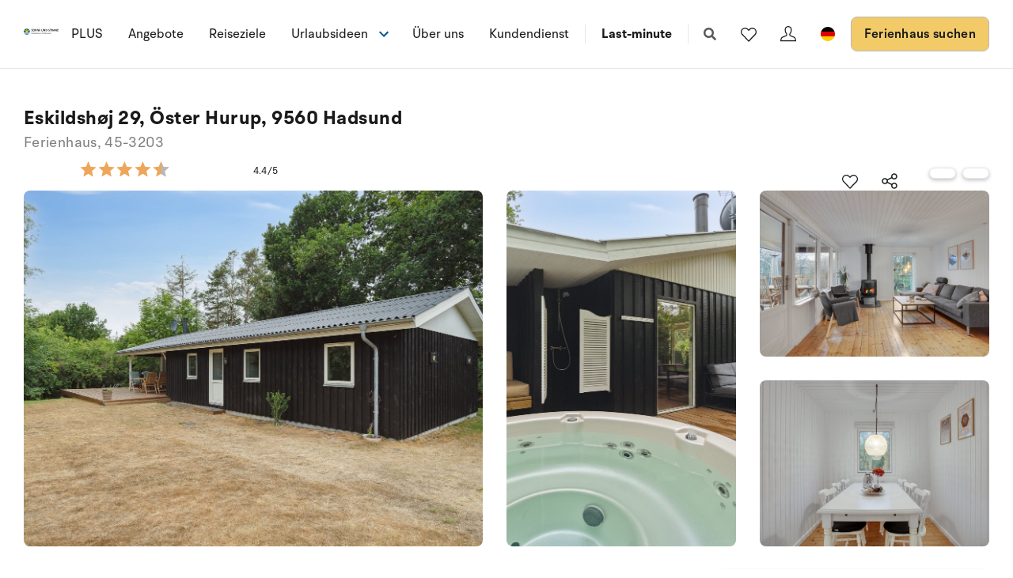

--- FILE ---
content_type: text/html; charset=utf-8
request_url: https://www.sonneundstrand.de/ferienhaus/45-3203
body_size: 27800
content:
<!DOCTYPE html>
<html lang="de-DE" data-alt-lang="de" data-currency="EUR" data-raptor-content-id="">
<head>
  <script id="CookieConsent" src="https://policy.app.cookieinformation.com/uc.js" data-culture="de" data-gcm-enabled="false" type="text/javascript"></script>

    <script type="text/javascript" async data-consent-src="//l.getsitecontrol.com/lw10634k.js" data-category-consent="cookie_cat_statistic">
    </script>


    <!-- Google Tag Manager -->
    <script>!function () { "use strict"; function l(e) { for (var t = e, r = 0, n = document.cookie.split(";"); r < n.length; r++) { var o = n[r].split("="); if (o[0].trim() === t) return o[1] } } function s(e) { return localStorage.getItem(e) } function u(e) { return window[e] } function A(e, t) { e = document.querySelector(e); return t ? null == e ? void 0 : e.getAttribute(t) : null == e ? void 0 : e.textContent } var e = window, t = document, r = "script", n = "dataLayer", o = "https://ss.sologstrand.dk", a = "", i = "cru8zzbiottc", c = "3i02=aWQ9R1RNLUtGNFJWNQ%3D%3D&page=2", g = "stapeUserId", v = "", E = "", d = !1; try { var d = !!g && (m = navigator.userAgent, !!(m = new RegExp("Version/([0-9._]+)(.*Mobile)?.*Safari.*").exec(m))) && 16.4 <= parseFloat(m[1]), f = "stapeUserId" === g, I = d && !f ? function (e, t, r) { void 0 === t && (t = ""); var n = { cookie: l, localStorage: s, jsVariable: u, cssSelector: A }, t = Array.isArray(t) ? t : [t]; if (e && n[e]) for (var o = n[e], a = 0, i = t; a < i.length; a++) { var c = i[a], c = r ? o(c, r) : o(c); if (c) return c } else console.warn("invalid uid source", e) }(g, v, E) : void 0; d = d && (!!I || f) } catch (e) { console.error(e) } var m = e, g = (m[n] = m[n] || [], m[n].push({ "gtm.start": (new Date).getTime(), event: "gtm.js" }), t.getElementsByTagName(r)[0]), v = I ? "&bi=" + encodeURIComponent(I) : "", E = t.createElement(r), f = (d && (i = 8 < i.length ? i.replace(/([a-z]{8}$)/, "kp$1") : "kp" + i), !d && a ? a : o); E.async = !0, E.src = f + "/" + i + ".js?" + c + v, null != (e = g.parentNode) && e.insertBefore(E, g) }();</script>
    <!-- End Google Tag Manager -->

  <script defer src="https://maps.googleapis.com/maps/api/js?key=AIzaSyDLkYrzQrItp04YWV1p0xizc9SxJUmvdTc"></script>
  <script defer type="module" src="/dist/assets/init-DiBt15Aj.js"></script>
  <script defer type="module" src="/dist/assets/helpers-l0sNRNKZ.js"></script>
  <script defer type="module" src="/dist/assets/app-i9HIad0l.js"></script>
  <meta name="p:domain_verify" content="f48ab2a5fcc4b1df3c56dcfda1629d58" />
  <meta name="google-site-verification" content="jtTOitX6tNJNdLoqSjklqdvZ0wRTK_0G2BKk-IBMwB0" />

  
<link rel="preconnect" href="https://fonts.gstatic.com">
<link rel="preconnect" href="https://pro.fontawesome.com">

<link rel="stylesheet" href="https://fonts.googleapis.com/icon?family=Material+Icons" media="print" onload="this.media='all'; this.onload=null;" crossorigin="anonymous" />
<link rel="stylesheet" href="https://pro.fontawesome.com/releases/v5.10.0/css/solid.css" media="print" onload="this.media='all'; this.onload=null;" crossorigin="anonymous" data-auto-a11y="true" />
<link rel="stylesheet" href="https://pro.fontawesome.com/releases/v5.10.0/css/brands.css" media="print" onload="this.media='all'; this.onload=null;" crossorigin="anonymous" data-auto-a11y="true" />
<link rel="stylesheet" href="https://pro.fontawesome.com/releases/v5.10.0/css/fontawesome.css" media="print" onload="this.media='all'; this.onload=null;" crossorigin="anonymous" data-auto-a11y="true" />
<link rel="stylesheet" href="/dist/assets/main-CQ9zHDMT.css" />


  
        <meta name="description" content="Herrliches Ferienhaus auf einem h&#xFC;geligen Grundst&#xFC;ck in der N&#xE4;he eines sch&#xF6;nen, kinderfreundlichen Badestrands. Im Haus und auf dem Grundst&#xFC;ck gibt...">
        <meta property="og:description" content="Herrliches Ferienhaus auf einem h&#xFC;geligen Grundst&#xFC;ck in der N&#xE4;he eines sch&#xF6;nen, kinderfreundlichen Badestrands. Im Haus und auf dem Grundst&#xFC;ck gibt..." />
        <meta name="twitter:description" content="Herrliches Ferienhaus auf einem h&#xFC;geligen Grundst&#xFC;ck in der N&#xE4;he eines sch&#xF6;nen, kinderfreundlichen Badestrands. Im Haus und auf dem Grundst&#xFC;ck gibt...">
        <meta property="product:availability" content="in stock">
        <meta property="product:retailer_item_id" content="45-3203">
        <meta property="product:price:amount" content="609.0">
        <meta property="product:price:currency" content="EUR">
        <meta property="og:image" content="https://images.sologstrand.dk/001_45-3203_000_005.jpg" />
        <meta name="twitter:image" content="https://images.sologstrand.dk/001_45-3203_000_005.jpg" />           
        <link rel="alternate" hreflang="da"  href="https://www.sologstrand.dk/hus/45-3203" />
        <link rel="alternate" hreflang="de" href="https://www.sonneundstrand.de/ferienhaus/45-3203" />
        <link rel="alternate" hreflang="no" href="https://www.sologstrand.no/feriehus/45-3203" />
        <link rel="alternate" hreflang="nl" href="https://www.sologstrand.nl/vakantiehuiz/45-3203" />
        <link rel="alternate" hreflang="sv" href="https://www.sologstrand.se/stugor/45-3203" />
        <link rel="alternate" hreflang="x-default" href="https://www.sologstrand.com/house/45-3203" />

<meta charset="utf-8">
<meta http-equiv="x-ua-compatible" content="ie=edge">
<meta name="viewport" content="width=device-width, initial-scale=1">
<title>Ferienhaus 45-3203 i &#xD6;ster Hurup, Nordostj&#xFC;tland</title>

  <link rel="canonical" href="https://www.sonneundstrand.de/ferienhaus/45-3203" />

<meta name="twitter:card" content="summary_large_image">
<meta name="twitter:title" content="Ferienhaus 45-3203 i &#xD6;ster Hurup, Nordostj&#xFC;tland">

<meta property="og:title" content="Ferienhaus 45-3203 i &#xD6;ster Hurup, Nordostj&#xFC;tland" />
<meta property="og:type" content="website" />
<meta property="og:url" content="https://www.sonneundstrand.de/ferienhaus/45-3203">


  <meta name="og:site_name" content="Sonne und Strand" />



  

  <script id="config" type="application/json">
    {
    "integrationBrokerUrl":"https://api.sologstrand.dk",
    "housePageUrl":"/ferienhaus",
    "searchPageUrl": "/ferienhaus-suchen",
    "checkoutPageUrl": "/checkout",
    "customerAreaUrl": "/bestellung",
    "siteCurrency": "EUR",
    "siteName": "Sonne und Strand",
    "currentPageKey": "fa034839-f25d-48ff-bda8-b762ce529058",
    "attractionsSearchPageUrl": "/attraktionen/suche",
    "attractionDetailsPageUrl": "/attraktionen/attraktion",
    "attractionsPage": "/attraktionen",
    "siteLanguageId": "de",
    "currentUrlDa": "https://www.sologstrand.dk/hus/45-3203",
    "currentUrlDe": "https://www.sonneundstrand.de/ferienhaus/45-3203",
    "currentUrlSe": "https://www.sologstrand.se/stugor/45-3203",
    "currentUrlNo": "https://www.sologstrand.no/feriehus/45-3203",
    "currentUrlUk": "https://www.sologstrand.com/house/45-3203",
    "currentUrlNl": "https://www.sologstrand.nl/vakantiehuiz/45-3203",
    "debugMode": "false"
    }
  </script>
  
    <script type="text/javascript">
    const setMomentLocale = function(moment) {
        if(moment != undefined){
            moment.locale('de-DE', {"months":["Januar","Februar","März","April","Mai","Juni","Juli","August","September","Oktober","November","Dezember"],"monthsShort":["Jan","Feb","Mär","Apr","Mai","Jun","Jul","Aug","Sep","Okt","Nov","Dez"],"monthsParseExact":true,"weekdays":["Sonntag","Montag","Dienstag","Mittwoch","Donnerstag","Freitag","Samstag"],"weekdaysShort":["So","Mo","Di","Mi","Do","Fr","Sa"],"weekdaysMin":["So","Mo","Di","Mi","Do","Fr","Sa"],"weekdaysParseExact":true,"week":{"dow":1,"doy":7}});
        }
    };
</script>
  

    <script type="text/javascript">
      window.raptor||(window.raptor={q:[{event:"trackevent",params:{p1:"pageview"}}],push:function(event,params,options){this.q.push({event:event,params:params,options:options})},customerId:"16019",serverSideCookies: ['rsa']});
    </script>
<script type="text/javascript">!function(T,l,y){var S=T.location,k="script",D="instrumentationKey",C="ingestionendpoint",I="disableExceptionTracking",E="ai.device.",b="toLowerCase",w="crossOrigin",N="POST",e="appInsightsSDK",t=y.name||"appInsights";(y.name||T[e])&&(T[e]=t);var n=T[t]||function(d){var g=!1,f=!1,m={initialize:!0,queue:[],sv:"5",version:2,config:d};function v(e,t){var n={},a="Browser";return n[E+"id"]=a[b](),n[E+"type"]=a,n["ai.operation.name"]=S&&S.pathname||"_unknown_",n["ai.internal.sdkVersion"]="javascript:snippet_"+(m.sv||m.version),{time:function(){var e=new Date;function t(e){var t=""+e;return 1===t.length&&(t="0"+t),t}return e.getUTCFullYear()+"-"+t(1+e.getUTCMonth())+"-"+t(e.getUTCDate())+"T"+t(e.getUTCHours())+":"+t(e.getUTCMinutes())+":"+t(e.getUTCSeconds())+"."+((e.getUTCMilliseconds()/1e3).toFixed(3)+"").slice(2,5)+"Z"}(),iKey:e,name:"Microsoft.ApplicationInsights."+e.replace(/-/g,"")+"."+t,sampleRate:100,tags:n,data:{baseData:{ver:2}}}}var h=d.url||y.src;if(h){function a(e){var t,n,a,i,r,o,s,c,u,p,l;g=!0,m.queue=[],f||(f=!0,t=h,s=function(){var e={},t=d.connectionString;if(t)for(var n=t.split(";"),a=0;a<n.length;a++){var i=n[a].split("=");2===i.length&&(e[i[0][b]()]=i[1])}if(!e[C]){var r=e.endpointsuffix,o=r?e.location:null;e[C]="https://"+(o?o+".":"")+"dc."+(r||"services.visualstudio.com")}return e}(),c=s[D]||d[D]||"",u=s[C],p=u?u+"/v2/track":d.endpointUrl,(l=[]).push((n="SDK LOAD Failure: Failed to load Application Insights SDK script (See stack for details)",a=t,i=p,(o=(r=v(c,"Exception")).data).baseType="ExceptionData",o.baseData.exceptions=[{typeName:"SDKLoadFailed",message:n.replace(/\./g,"-"),hasFullStack:!1,stack:n+"\nSnippet failed to load ["+a+"] -- Telemetry is disabled\nHelp Link: https://go.microsoft.com/fwlink/?linkid=2128109\nHost: "+(S&&S.pathname||"_unknown_")+"\nEndpoint: "+i,parsedStack:[]}],r)),l.push(function(e,t,n,a){var i=v(c,"Message"),r=i.data;r.baseType="MessageData";var o=r.baseData;return o.message='AI (Internal): 99 message:"'+("SDK LOAD Failure: Failed to load Application Insights SDK script (See stack for details) ("+n+")").replace(/\"/g,"")+'"',o.properties={endpoint:a},i}(0,0,t,p)),function(e,t){if(JSON){var n=T.fetch;if(n&&!y.useXhr)n(t,{method:N,body:JSON.stringify(e),mode:"cors"});else if(XMLHttpRequest){var a=new XMLHttpRequest;a.open(N,t),a.setRequestHeader("Content-type","application/json"),a.send(JSON.stringify(e))}}}(l,p))}function i(e,t){f||setTimeout(function(){!t&&m.core||a()},500)}var e=function(){var n=l.createElement(k);n.src=h;var e=y[w];return!e&&""!==e||"undefined"==n[w]||(n[w]=e),n.onload=i,n.onerror=a,n.onreadystatechange=function(e,t){"loaded"!==n.readyState&&"complete"!==n.readyState||i(0,t)},n}();y.ld<0?l.getElementsByTagName("head")[0].appendChild(e):setTimeout(function(){l.getElementsByTagName(k)[0].parentNode.appendChild(e)},y.ld||0)}try{m.cookie=l.cookie}catch(p){}function t(e){for(;e.length;)!function(t){m[t]=function(){var e=arguments;g||m.queue.push(function(){m[t].apply(m,e)})}}(e.pop())}var n="track",r="TrackPage",o="TrackEvent";t([n+"Event",n+"PageView",n+"Exception",n+"Trace",n+"DependencyData",n+"Metric",n+"PageViewPerformance","start"+r,"stop"+r,"start"+o,"stop"+o,"addTelemetryInitializer","setAuthenticatedUserContext","clearAuthenticatedUserContext","flush"]),m.SeverityLevel={Verbose:0,Information:1,Warning:2,Error:3,Critical:4};var s=(d.extensionConfig||{}).ApplicationInsightsAnalytics||{};if(!0!==d[I]&&!0!==s[I]){var c="onerror";t(["_"+c]);var u=T[c];T[c]=function(e,t,n,a,i){var r=u&&u(e,t,n,a,i);return!0!==r&&m["_"+c]({message:e,url:t,lineNumber:n,columnNumber:a,error:i}),r},d.autoExceptionInstrumented=!0}return m}(y.cfg);function a(){y.onInit&&y.onInit(n)}(T[t]=n).queue&&0===n.queue.length?(n.queue.push(a),n.trackPageView({})):a()}(window,document,{
src: "https://js.monitor.azure.com/scripts/b/ai.2.min.js", // The SDK URL Source
crossOrigin: "anonymous", 
cfg: { // Application Insights Configuration
    connectionString: 'InstrumentationKey=3765ee22-a758-4e7b-a8e4-ad094234bb6f;IngestionEndpoint=https://westeurope-5.in.applicationinsights.azure.com/;LiveEndpoint=https://westeurope.livediagnostics.monitor.azure.com/;ApplicationId=89d042b4-41c8-4e95-a2e9-289bd72749a8'
}});</script></head>
<body class="page-loading house-class-true search-class-false">
  <!-- Google Tag Manager (noscript) -->
    <noscript><iframe src="https://ss.sologstrand.dk/ns.html?id=GTM-KF4RV5" height="0" width="0" style="display:none;visibility:hidden"></iframe></noscript>
  <!-- End Google Tag Manager (noscript) -->

  <div id="combine"
       v-bind:class="{'mobile-nav-visible': MobileNavVisible,
        'mini-cart-visible': MiniCartVisible,
        'search-visible': SearchModalVisible,
        'store-filter-visible' : FilterVisible}">
    <div id="megaMenuOverlay" ref="megaMenuOverlay"></div>

      <navigationbar logo-url="https://www.sonneundstrand.de/media/5lrdkbvo/logo_sos_sommerhusudl_de_neg_black.svg" :hide-raffle="false" site-alt="Sonne und Strand" current-id="6370" :simple="false"></navigationbar>

    
    <housepage :house-init-data="{&#xD;&#xA;  &quot;id&quot;: &quot;45-3203&quot;,&#xD;&#xA;  &quot;regionId&quot;: 28,&#xD;&#xA;  &quot;regionName&quot;: &quot;Nordostj&#xFC;tland&quot;,&#xD;&#xA;  &quot;areaId&quot;: 886,&#xD;&#xA;  &quot;areaName&quot;: &quot;&#xD6;ster Hurup&quot;,&#xD;&#xA;  &quot;destinationId&quot;: 895,&#xD;&#xA;  &quot;destinationName&quot;: &quot;&#xD6;ster Hurup&quot;,&#xD;&#xA;  &quot;location&quot;: [&#xD;&#xA;    10.2755,&#xD;&#xA;    56.794167&#xD;&#xA;  ],&#xD;&#xA;  &quot;typeId&quot;: 55,&#xD;&#xA;  &quot;typeName&quot;: &quot;Ferienhaus&quot;,&#xD;&#xA;  &quot;totalGuests&quot;: 6,&#xD;&#xA;  &quot;adults&quot;: 6,&#xD;&#xA;  &quot;children&quot;: 5,&#xD;&#xA;  &quot;infants&quot;: 5,&#xD;&#xA;  &quot;pets&quot;: 1,&#xD;&#xA;  &quot;rating&quot;: 4,&#xD;&#xA;  &quot;description&quot;: [&#xD;&#xA;    {&#xD;&#xA;      &quot;header&quot;: null,&#xD;&#xA;      &quot;text&quot;: &quot;Herrliches Ferienhaus auf einem h&#xFC;geligen Grundst&#xFC;ck in der N&#xE4;he eines sch&#xF6;nen, kinderfreundlichen Badestrands. Im Haus und auf dem Grundst&#xFC;ck gibt es viele gem&#xFC;tliche Ecken &#x2013; und wenn Sie Lust auf eine &#xDC;bernachtung in der Windschutzh&#xFC;tte (auch Shelter genannt) haben, k&#xF6;nnen Sie die Rutsche nehmen oder &#xFC;ber den Pfad dorthin gelangen, wo Sie auch eine gem&#xFC;tliche Feuerstelle finden. \n\nWenn Sie lieber im warmen Outdoor-Whirlpool sitzen m&#xF6;chten, k&#xF6;nnen Sie sich davor unter der Au&#xDF;endusche abbrausen. Die Au&#xDF;endusche ist im Zeitram vom 01.03 bis zum 31.10 nutzbar.\n\nFu&#xDF;l&#xE4;ufig vom Haus liegt der Badeort &#xD8;ster Hurup, ein lebhaftes St&#xE4;dtchen mit netten Gesch&#xE4;ften, Caf&#xE9;s und Lokalen, dessen Hafen immer ein Besuch wert ist.\n&quot;&#xD;&#xA;    },&#xD;&#xA;    {&#xD;&#xA;      &quot;header&quot;: &quot;Einrichtung&quot;,&#xD;&#xA;      &quot;text&quot;: &quot;Das Ferienhaus eignet sich f&#xFC;r 6 Personen. Die Ferienunterkunft hat eine Wohnfl&#xE4;che von 81 m&#xB2; und wurde 1979 gebaut. 2021 wurde die Ferienunterkunft renoviert. Es ist erlaubt 1 Haustier mitzubringen. In der Ferienunterkunft ist eine energiesparender Luft zu Luft W&#xE4;rmepumpe installiert. Tiefk&#xFC;hlm&#xF6;glichkeit mit 110 Liter Nutzinhalt. Es gibt au&#xDF;erdem einen Kaminofen. F&#xFC;r die j&#xFC;ngsten Ferieng&#xE4;ste ist 1 Kinderhochstuhl vorhanden.&quot;&#xD;&#xA;    },&#xD;&#xA;    {&#xD;&#xA;      &quot;header&quot;: &quot;Drau&#xDF;en&quot;,&#xD;&#xA;      &quot;text&quot;: &quot;Die Ferienunterkunft liegt auf einem 826 m&#xB2; gro&#xDF;en Naturgrundst&#xFC;ck. Die Entfernung zum Meer betr&#xE4;gt 250 m. Die Entfernung zum Fjord betr&#xE4;gt 9900 m. Die n&#xE4;chste Einkaufsm&#xF6;glichkeit liegt 1100 m entfernt. In einem Abstand von 14300 m gibt es einen Golfplatz. Es steht ein offenes Terrassenareal zur Verf&#xFC;gung. Au&#xDF;erdem gibt es &#xFC;berdachte Terrasse. Rutsche. Die Entfernung zu einem Spielplatz betr&#xE4;gt 820 m.Lagerfeuerstelle. Windschutzh&#xFC;tte. Es steht ein Grill zur Verf&#xFC;gung. Parkplatz auf dem Grundst&#xFC;ck.&quot;&#xD;&#xA;    },&#xD;&#xA;    {&#xD;&#xA;      &quot;header&quot;: &quot;Schlafverh&#xE4;ltnisse&quot;,&#xD;&#xA;      &quot;text&quot;: &quot;Die Schlafpl&#xE4;tze verteilen sich auf 3 Schlafr&#xE4;ume. 2 Schlafpl&#xE4;tze in einem Doppelbett. 4 Schlafpl&#xE4;tze in Einzelbetten.2 Schlafpl&#xE4;tze auf Schlafcouchen (einzeln). &quot;&#xD;&#xA;    },&#xD;&#xA;    {&#xD;&#xA;      &quot;header&quot;: &quot;K&#xFC;che&quot;,&#xD;&#xA;      &quot;text&quot;: &quot;Die K&#xFC;che ist  mit K&#xFC;hlschrank ausgestattet. Au&#xDF;erdem gibt es 4 Keramik-Kochfelder, Umluftofen, Mikrowelle sowie Geschirrsp&#xFC;ler.&quot;&#xD;&#xA;    },&#xD;&#xA;    {&#xD;&#xA;      &quot;header&quot;: &quot;WC und Bad&quot;,&#xD;&#xA;      &quot;text&quot;: &quot;Es gibt 1 Badezimmer mit Duschnische  und 1 Toilette.. Fu&#xDF;bodenheizung in 1 Badezimmer.&quot;&#xD;&#xA;    },&#xD;&#xA;    {&#xD;&#xA;      &quot;header&quot;: &quot;Whirlpool&quot;,&#xD;&#xA;      &quot;text&quot;: &quot;Im Au&#xDF;en-Standwasser-Whirlpool f&#xFC;r 6 Personen k&#xF6;nnen Sie sowohl die Unterwassermassage als auch den Aufenthalt im Freien genie&#xDF;en. &quot;&#xD;&#xA;    },&#xD;&#xA;    {&#xD;&#xA;      &quot;header&quot;: &quot;Multimedien&quot;,&#xD;&#xA;      &quot;text&quot;: &quot;In der Ferienunterkunft gibt es einen Fernseher.1 Chromecast. Mindestens 4 d&#xE4;nische Fernsehsender. 1-3 schwedische Fernsehsender. 1-3 norwegische Fernsehsender. Mindestens 4 deutsche Fernsehsender. Es steht kabellose Internetverbindung zur Verf&#xFC;gung.&quot;&#xD;&#xA;    }&#xD;&#xA;  ],&#xD;&#xA;  &quot;selectedProperties&quot;: [&#xD;&#xA;    {&#xD;&#xA;      &quot;id&quot;: &quot;444&quot;,&#xD;&#xA;      &quot;dataType&quot;: &quot;Boolean&quot;,&#xD;&#xA;      &quot;value&quot;: true,&#xD;&#xA;      &quot;subProperties&quot;: null&#xD;&#xA;    },&#xD;&#xA;    {&#xD;&#xA;      &quot;id&quot;: &quot;60&quot;,&#xD;&#xA;      &quot;dataType&quot;: &quot;Number&quot;,&#xD;&#xA;      &quot;value&quot;: 250,&#xD;&#xA;      &quot;subProperties&quot;: null&#xD;&#xA;    },&#xD;&#xA;    {&#xD;&#xA;      &quot;id&quot;: &quot;115&quot;,&#xD;&#xA;      &quot;dataType&quot;: &quot;Boolean&quot;,&#xD;&#xA;      &quot;value&quot;: true,&#xD;&#xA;      &quot;subProperties&quot;: null&#xD;&#xA;    },&#xD;&#xA;    {&#xD;&#xA;      &quot;id&quot;: &quot;178&quot;,&#xD;&#xA;      &quot;dataType&quot;: &quot;Boolean&quot;,&#xD;&#xA;      &quot;value&quot;: true,&#xD;&#xA;      &quot;subProperties&quot;: null&#xD;&#xA;    },&#xD;&#xA;    {&#xD;&#xA;      &quot;id&quot;: &quot;317&quot;,&#xD;&#xA;      &quot;dataType&quot;: &quot;Number&quot;,&#xD;&#xA;      &quot;value&quot;: 3,&#xD;&#xA;      &quot;subProperties&quot;: null&#xD;&#xA;    },&#xD;&#xA;    {&#xD;&#xA;      &quot;id&quot;: &quot;70&quot;,&#xD;&#xA;      &quot;dataType&quot;: &quot;Number&quot;,&#xD;&#xA;      &quot;value&quot;: 1,&#xD;&#xA;      &quot;subProperties&quot;: null&#xD;&#xA;    }&#xD;&#xA;  ],&#xD;&#xA;  &quot;propertyGroups&quot;: [&#xD;&#xA;    {&#xD;&#xA;      &quot;id&quot;: &quot;house&quot;,&#xD;&#xA;      &quot;properties&quot;: [&#xD;&#xA;        {&#xD;&#xA;          &quot;id&quot;: &quot;outdoor_kitchen&quot;,&#xD;&#xA;          &quot;dataType&quot;: &quot;Boolean&quot;,&#xD;&#xA;          &quot;value&quot;: false,&#xD;&#xA;          &quot;subProperties&quot;: null&#xD;&#xA;        },&#xD;&#xA;        {&#xD;&#xA;          &quot;id&quot;: &quot;gas_fireplace&quot;,&#xD;&#xA;          &quot;dataType&quot;: &quot;Boolean&quot;,&#xD;&#xA;          &quot;value&quot;: false,&#xD;&#xA;          &quot;subProperties&quot;: null&#xD;&#xA;        },&#xD;&#xA;        {&#xD;&#xA;          &quot;id&quot;: &quot;bonfire&quot;,&#xD;&#xA;          &quot;dataType&quot;: &quot;Boolean&quot;,&#xD;&#xA;          &quot;value&quot;: true,&#xD;&#xA;          &quot;subProperties&quot;: null&#xD;&#xA;        },&#xD;&#xA;        {&#xD;&#xA;          &quot;id&quot;: &quot;shelter&quot;,&#xD;&#xA;          &quot;dataType&quot;: &quot;Boolean&quot;,&#xD;&#xA;          &quot;value&quot;: true,&#xD;&#xA;          &quot;subProperties&quot;: null&#xD;&#xA;        },&#xD;&#xA;        {&#xD;&#xA;          &quot;id&quot;: &quot;golf&quot;,&#xD;&#xA;          &quot;dataType&quot;: &quot;Boolean&quot;,&#xD;&#xA;          &quot;value&quot;: true,&#xD;&#xA;          &quot;subProperties&quot;: null&#xD;&#xA;        },&#xD;&#xA;        {&#xD;&#xA;          &quot;id&quot;: &quot;greenfee&quot;,&#xD;&#xA;          &quot;dataType&quot;: &quot;Boolean&quot;,&#xD;&#xA;          &quot;value&quot;: false,&#xD;&#xA;          &quot;subProperties&quot;: null&#xD;&#xA;        },&#xD;&#xA;        {&#xD;&#xA;          &quot;id&quot;: &quot;consumption_included&quot;,&#xD;&#xA;          &quot;dataType&quot;: &quot;Boolean&quot;,&#xD;&#xA;          &quot;value&quot;: false,&#xD;&#xA;          &quot;subProperties&quot;: null&#xD;&#xA;        },&#xD;&#xA;        {&#xD;&#xA;          &quot;id&quot;: &quot;new_house&quot;,&#xD;&#xA;          &quot;dataType&quot;: &quot;Boolean&quot;,&#xD;&#xA;          &quot;value&quot;: false,&#xD;&#xA;          &quot;subProperties&quot;: null&#xD;&#xA;        },&#xD;&#xA;        {&#xD;&#xA;          &quot;id&quot;: &quot;focus_house&quot;,&#xD;&#xA;          &quot;dataType&quot;: &quot;Boolean&quot;,&#xD;&#xA;          &quot;value&quot;: false,&#xD;&#xA;          &quot;subProperties&quot;: null&#xD;&#xA;        },&#xD;&#xA;        {&#xD;&#xA;          &quot;id&quot;: &quot;bedrooms&quot;,&#xD;&#xA;          &quot;dataType&quot;: &quot;Number&quot;,&#xD;&#xA;          &quot;value&quot;: 3,&#xD;&#xA;          &quot;subProperties&quot;: null&#xD;&#xA;        },&#xD;&#xA;        {&#xD;&#xA;          &quot;id&quot;: &quot;max_adults&quot;,&#xD;&#xA;          &quot;dataType&quot;: &quot;Number&quot;,&#xD;&#xA;          &quot;value&quot;: 6,&#xD;&#xA;          &quot;subProperties&quot;: null&#xD;&#xA;        },&#xD;&#xA;        {&#xD;&#xA;          &quot;id&quot;: &quot;beds&quot;,&#xD;&#xA;          &quot;dataType&quot;: &quot;Number&quot;,&#xD;&#xA;          &quot;value&quot;: 8,&#xD;&#xA;          &quot;subProperties&quot;: null&#xD;&#xA;        },&#xD;&#xA;        {&#xD;&#xA;          &quot;id&quot;: &quot;fenced_area&quot;,&#xD;&#xA;          &quot;dataType&quot;: &quot;Boolean&quot;,&#xD;&#xA;          &quot;value&quot;: false,&#xD;&#xA;          &quot;subProperties&quot;: null&#xD;&#xA;        },&#xD;&#xA;        {&#xD;&#xA;          &quot;id&quot;: &quot;terrace&quot;,&#xD;&#xA;          &quot;dataType&quot;: &quot;Boolean&quot;,&#xD;&#xA;          &quot;value&quot;: true,&#xD;&#xA;          &quot;subProperties&quot;: []&#xD;&#xA;        },&#xD;&#xA;        {&#xD;&#xA;          &quot;id&quot;: &quot;roofed_terrace&quot;,&#xD;&#xA;          &quot;dataType&quot;: &quot;Boolean&quot;,&#xD;&#xA;          &quot;value&quot;: true,&#xD;&#xA;          &quot;subProperties&quot;: []&#xD;&#xA;        },&#xD;&#xA;        {&#xD;&#xA;          &quot;id&quot;: &quot;fenced_terrace&quot;,&#xD;&#xA;          &quot;dataType&quot;: &quot;Boolean&quot;,&#xD;&#xA;          &quot;value&quot;: false,&#xD;&#xA;          &quot;subProperties&quot;: []&#xD;&#xA;        },&#xD;&#xA;        {&#xD;&#xA;          &quot;id&quot;: &quot;parking&quot;,&#xD;&#xA;          &quot;dataType&quot;: &quot;Boolean&quot;,&#xD;&#xA;          &quot;value&quot;: true,&#xD;&#xA;          &quot;subProperties&quot;: null&#xD;&#xA;        },&#xD;&#xA;        {&#xD;&#xA;          &quot;id&quot;: &quot;pets_allowed&quot;,&#xD;&#xA;          &quot;dataType&quot;: &quot;Boolean&quot;,&#xD;&#xA;          &quot;value&quot;: true,&#xD;&#xA;          &quot;subProperties&quot;: [&#xD;&#xA;            {&#xD;&#xA;              &quot;id&quot;: &quot;pets_allowed&quot;,&#xD;&#xA;              &quot;dataType&quot;: &quot;Number&quot;,&#xD;&#xA;              &quot;value&quot;: 1,&#xD;&#xA;              &quot;subProperties&quot;: null&#xD;&#xA;            }&#xD;&#xA;          ]&#xD;&#xA;        },&#xD;&#xA;        {&#xD;&#xA;          &quot;id&quot;: &quot;pets_allowed_no&quot;,&#xD;&#xA;          &quot;dataType&quot;: &quot;Number&quot;,&#xD;&#xA;          &quot;value&quot;: 1,&#xD;&#xA;          &quot;subProperties&quot;: null&#xD;&#xA;        },&#xD;&#xA;        {&#xD;&#xA;          &quot;id&quot;: &quot;playground_equipment&quot;,&#xD;&#xA;          &quot;dataType&quot;: &quot;Boolean&quot;,&#xD;&#xA;          &quot;value&quot;: true,&#xD;&#xA;          &quot;subProperties&quot;: null&#xD;&#xA;        },&#xD;&#xA;        {&#xD;&#xA;          &quot;id&quot;: &quot;area_size&quot;,&#xD;&#xA;          &quot;dataType&quot;: &quot;Number&quot;,&#xD;&#xA;          &quot;value&quot;: 826,&#xD;&#xA;          &quot;subProperties&quot;: null&#xD;&#xA;        },&#xD;&#xA;        {&#xD;&#xA;          &quot;id&quot;: &quot;house_size&quot;,&#xD;&#xA;          &quot;dataType&quot;: &quot;Number&quot;,&#xD;&#xA;          &quot;value&quot;: 81,&#xD;&#xA;          &quot;subProperties&quot;: null&#xD;&#xA;        },&#xD;&#xA;        {&#xD;&#xA;          &quot;id&quot;: &quot;toilets&quot;,&#xD;&#xA;          &quot;dataType&quot;: &quot;Number&quot;,&#xD;&#xA;          &quot;value&quot;: 1,&#xD;&#xA;          &quot;subProperties&quot;: null&#xD;&#xA;        },&#xD;&#xA;        {&#xD;&#xA;          &quot;id&quot;: &quot;high_chair&quot;,&#xD;&#xA;          &quot;dataType&quot;: &quot;Number&quot;,&#xD;&#xA;          &quot;value&quot;: 1,&#xD;&#xA;          &quot;subProperties&quot;: null&#xD;&#xA;        },&#xD;&#xA;        {&#xD;&#xA;          &quot;id&quot;: &quot;activity_room&quot;,&#xD;&#xA;          &quot;dataType&quot;: &quot;Boolean&quot;,&#xD;&#xA;          &quot;value&quot;: false,&#xD;&#xA;          &quot;subProperties&quot;: null&#xD;&#xA;        },&#xD;&#xA;        {&#xD;&#xA;          &quot;id&quot;: &quot;wood_stove&quot;,&#xD;&#xA;          &quot;dataType&quot;: &quot;Boolean&quot;,&#xD;&#xA;          &quot;value&quot;: true,&#xD;&#xA;          &quot;subProperties&quot;: null&#xD;&#xA;        },&#xD;&#xA;        {&#xD;&#xA;          &quot;id&quot;: &quot;bio_stove&quot;,&#xD;&#xA;          &quot;dataType&quot;: &quot;Boolean&quot;,&#xD;&#xA;          &quot;value&quot;: false,&#xD;&#xA;          &quot;subProperties&quot;: null&#xD;&#xA;        },&#xD;&#xA;        {&#xD;&#xA;          &quot;id&quot;: &quot;year_built&quot;,&#xD;&#xA;          &quot;dataType&quot;: &quot;Number&quot;,&#xD;&#xA;          &quot;value&quot;: 1979,&#xD;&#xA;          &quot;subProperties&quot;: null&#xD;&#xA;        },&#xD;&#xA;        {&#xD;&#xA;          &quot;id&quot;: &quot;fishing&quot;,&#xD;&#xA;          &quot;dataType&quot;: &quot;Boolean&quot;,&#xD;&#xA;          &quot;value&quot;: false,&#xD;&#xA;          &quot;subProperties&quot;: null&#xD;&#xA;        },&#xD;&#xA;        {&#xD;&#xA;          &quot;id&quot;: &quot;wheelchair&quot;,&#xD;&#xA;          &quot;dataType&quot;: &quot;Boolean&quot;,&#xD;&#xA;          &quot;value&quot;: false,&#xD;&#xA;          &quot;subProperties&quot;: null&#xD;&#xA;        },&#xD;&#xA;        {&#xD;&#xA;          &quot;id&quot;: &quot;luxury&quot;,&#xD;&#xA;          &quot;dataType&quot;: &quot;Boolean&quot;,&#xD;&#xA;          &quot;value&quot;: false,&#xD;&#xA;          &quot;subProperties&quot;: null&#xD;&#xA;        },&#xD;&#xA;        {&#xD;&#xA;          &quot;id&quot;: &quot;key_at_house&quot;,&#xD;&#xA;          &quot;dataType&quot;: &quot;Boolean&quot;,&#xD;&#xA;          &quot;value&quot;: true,&#xD;&#xA;          &quot;subProperties&quot;: null&#xD;&#xA;        },&#xD;&#xA;        {&#xD;&#xA;          &quot;id&quot;: &quot;charging_station&quot;,&#xD;&#xA;          &quot;dataType&quot;: &quot;Boolean&quot;,&#xD;&#xA;          &quot;value&quot;: false,&#xD;&#xA;          &quot;subProperties&quot;: [&#xD;&#xA;            {&#xD;&#xA;              &quot;id&quot;: &quot;Ladestik type 2&quot;,&#xD;&#xA;              &quot;dataType&quot;: &quot;Boolean&quot;,&#xD;&#xA;              &quot;value&quot;: false,&#xD;&#xA;              &quot;subProperties&quot;: null&#xD;&#xA;            },&#xD;&#xA;            {&#xD;&#xA;              &quot;id&quot;: &quot;Ladestik CCS-Combo&quot;,&#xD;&#xA;              &quot;dataType&quot;: &quot;Boolean&quot;,&#xD;&#xA;              &quot;value&quot;: false,&#xD;&#xA;              &quot;subProperties&quot;: null&#xD;&#xA;            },&#xD;&#xA;            {&#xD;&#xA;              &quot;id&quot;: &quot;Ladestik CEE&quot;,&#xD;&#xA;              &quot;dataType&quot;: &quot;Boolean&quot;,&#xD;&#xA;              &quot;value&quot;: false,&#xD;&#xA;              &quot;subProperties&quot;: null&#xD;&#xA;            }&#xD;&#xA;          ]&#xD;&#xA;        },&#xD;&#xA;        {&#xD;&#xA;          &quot;id&quot;: &quot;smoking&quot;,&#xD;&#xA;          &quot;dataType&quot;: &quot;Boolean&quot;,&#xD;&#xA;          &quot;value&quot;: true,&#xD;&#xA;          &quot;subProperties&quot;: null&#xD;&#xA;        },&#xD;&#xA;        {&#xD;&#xA;          &quot;id&quot;: &quot;energysafe&quot;,&#xD;&#xA;          &quot;dataType&quot;: &quot;Boolean&quot;,&#xD;&#xA;          &quot;value&quot;: true,&#xD;&#xA;          &quot;subProperties&quot;: null&#xD;&#xA;        },&#xD;&#xA;        {&#xD;&#xA;          &quot;id&quot;: &quot;playground&quot;,&#xD;&#xA;          &quot;dataType&quot;: &quot;Number&quot;,&#xD;&#xA;          &quot;value&quot;: 820,&#xD;&#xA;          &quot;subProperties&quot;: null&#xD;&#xA;        },&#xD;&#xA;        {&#xD;&#xA;          &quot;id&quot;: &quot;cone&quot;,&#xD;&#xA;          &quot;dataType&quot;: &quot;Boolean&quot;,&#xD;&#xA;          &quot;value&quot;: false,&#xD;&#xA;          &quot;subProperties&quot;: [&#xD;&#xA;            {&#xD;&#xA;              &quot;id&quot;: &quot;bronzecone&quot;,&#xD;&#xA;              &quot;dataType&quot;: &quot;Boolean&quot;,&#xD;&#xA;              &quot;value&quot;: false,&#xD;&#xA;              &quot;subProperties&quot;: null&#xD;&#xA;            },&#xD;&#xA;            {&#xD;&#xA;              &quot;id&quot;: &quot;silvercone&quot;,&#xD;&#xA;              &quot;dataType&quot;: &quot;Boolean&quot;,&#xD;&#xA;              &quot;value&quot;: false,&#xD;&#xA;              &quot;subProperties&quot;: null&#xD;&#xA;            },&#xD;&#xA;            {&#xD;&#xA;              &quot;id&quot;: &quot;goldcone&quot;,&#xD;&#xA;              &quot;dataType&quot;: &quot;Boolean&quot;,&#xD;&#xA;              &quot;value&quot;: false,&#xD;&#xA;              &quot;subProperties&quot;: null&#xD;&#xA;            }&#xD;&#xA;          ]&#xD;&#xA;        }&#xD;&#xA;      ]&#xD;&#xA;    },&#xD;&#xA;    {&#xD;&#xA;      &quot;id&quot;: &quot;appliances&quot;,&#xD;&#xA;      &quot;properties&quot;: [&#xD;&#xA;        {&#xD;&#xA;          &quot;id&quot;: &quot;washing_machine&quot;,&#xD;&#xA;          &quot;dataType&quot;: &quot;Boolean&quot;,&#xD;&#xA;          &quot;value&quot;: false,&#xD;&#xA;          &quot;subProperties&quot;: null&#xD;&#xA;        },&#xD;&#xA;        {&#xD;&#xA;          &quot;id&quot;: &quot;dish_washer&quot;,&#xD;&#xA;          &quot;dataType&quot;: &quot;Boolean&quot;,&#xD;&#xA;          &quot;value&quot;: true,&#xD;&#xA;          &quot;subProperties&quot;: null&#xD;&#xA;        },&#xD;&#xA;        {&#xD;&#xA;          &quot;id&quot;: &quot;freezer&quot;,&#xD;&#xA;          &quot;dataType&quot;: &quot;Boolean&quot;,&#xD;&#xA;          &quot;value&quot;: true,&#xD;&#xA;          &quot;subProperties&quot;: null&#xD;&#xA;        },&#xD;&#xA;        {&#xD;&#xA;          &quot;id&quot;: &quot;microwave_oven&quot;,&#xD;&#xA;          &quot;dataType&quot;: &quot;Boolean&quot;,&#xD;&#xA;          &quot;value&quot;: true,&#xD;&#xA;          &quot;subProperties&quot;: null&#xD;&#xA;        },&#xD;&#xA;        {&#xD;&#xA;          &quot;id&quot;: &quot;tumbler&quot;,&#xD;&#xA;          &quot;dataType&quot;: &quot;Boolean&quot;,&#xD;&#xA;          &quot;value&quot;: false,&#xD;&#xA;          &quot;subProperties&quot;: null&#xD;&#xA;        },&#xD;&#xA;        {&#xD;&#xA;          &quot;id&quot;: &quot;refrigerator&quot;,&#xD;&#xA;          &quot;dataType&quot;: &quot;Boolean&quot;,&#xD;&#xA;          &quot;value&quot;: true,&#xD;&#xA;          &quot;subProperties&quot;: null&#xD;&#xA;        },&#xD;&#xA;        {&#xD;&#xA;          &quot;id&quot;: &quot;oven&quot;,&#xD;&#xA;          &quot;dataType&quot;: &quot;Boolean&quot;,&#xD;&#xA;          &quot;value&quot;: true,&#xD;&#xA;          &quot;subProperties&quot;: null&#xD;&#xA;        },&#xD;&#xA;        {&#xD;&#xA;          &quot;id&quot;: &quot;cooking_plates&quot;,&#xD;&#xA;          &quot;dataType&quot;: &quot;Boolean&quot;,&#xD;&#xA;          &quot;value&quot;: true,&#xD;&#xA;          &quot;subProperties&quot;: null&#xD;&#xA;        }&#xD;&#xA;      ]&#xD;&#xA;    },&#xD;&#xA;    {&#xD;&#xA;      &quot;id&quot;: &quot;wellness&quot;,&#xD;&#xA;      &quot;properties&quot;: [&#xD;&#xA;        {&#xD;&#xA;          &quot;id&quot;: &quot;swimming_pool_indoor&quot;,&#xD;&#xA;          &quot;dataType&quot;: &quot;Boolean&quot;,&#xD;&#xA;          &quot;value&quot;: false,&#xD;&#xA;          &quot;subProperties&quot;: null&#xD;&#xA;        },&#xD;&#xA;        {&#xD;&#xA;          &quot;id&quot;: &quot;swimming_pool_outdoor&quot;,&#xD;&#xA;          &quot;dataType&quot;: &quot;Boolean&quot;,&#xD;&#xA;          &quot;value&quot;: false,&#xD;&#xA;          &quot;subProperties&quot;: null&#xD;&#xA;        },&#xD;&#xA;        {&#xD;&#xA;          &quot;id&quot;: &quot;swimming_pool_shared&quot;,&#xD;&#xA;          &quot;dataType&quot;: &quot;Boolean&quot;,&#xD;&#xA;          &quot;value&quot;: false,&#xD;&#xA;          &quot;subProperties&quot;: null&#xD;&#xA;        },&#xD;&#xA;        {&#xD;&#xA;          &quot;id&quot;: &quot;sauna&quot;,&#xD;&#xA;          &quot;dataType&quot;: &quot;Boolean&quot;,&#xD;&#xA;          &quot;value&quot;: false,&#xD;&#xA;          &quot;subProperties&quot;: null&#xD;&#xA;        },&#xD;&#xA;        {&#xD;&#xA;          &quot;id&quot;: &quot;steam_cabin&quot;,&#xD;&#xA;          &quot;dataType&quot;: &quot;Boolean&quot;,&#xD;&#xA;          &quot;value&quot;: false,&#xD;&#xA;          &quot;subProperties&quot;: null&#xD;&#xA;        },&#xD;&#xA;        {&#xD;&#xA;          &quot;id&quot;: &quot;whirlpool&quot;,&#xD;&#xA;          &quot;dataType&quot;: &quot;Boolean&quot;,&#xD;&#xA;          &quot;value&quot;: false,&#xD;&#xA;          &quot;subProperties&quot;: null&#xD;&#xA;        },&#xD;&#xA;        {&#xD;&#xA;          &quot;id&quot;: &quot;wilderness_tub&quot;,&#xD;&#xA;          &quot;dataType&quot;: &quot;Boolean&quot;,&#xD;&#xA;          &quot;value&quot;: false,&#xD;&#xA;          &quot;subProperties&quot;: null&#xD;&#xA;        },&#xD;&#xA;        {&#xD;&#xA;          &quot;id&quot;: &quot;outdoor_spa&quot;,&#xD;&#xA;          &quot;dataType&quot;: &quot;Boolean&quot;,&#xD;&#xA;          &quot;value&quot;: true,&#xD;&#xA;          &quot;subProperties&quot;: null&#xD;&#xA;        },&#xD;&#xA;        {&#xD;&#xA;          &quot;id&quot;: &quot;sunbed&quot;,&#xD;&#xA;          &quot;dataType&quot;: &quot;Boolean&quot;,&#xD;&#xA;          &quot;value&quot;: false,&#xD;&#xA;          &quot;subProperties&quot;: null&#xD;&#xA;        },&#xD;&#xA;        {&#xD;&#xA;          &quot;id&quot;: &quot;outdoor_sauna&quot;,&#xD;&#xA;          &quot;dataType&quot;: &quot;Boolean&quot;,&#xD;&#xA;          &quot;value&quot;: false,&#xD;&#xA;          &quot;subProperties&quot;: null&#xD;&#xA;        },&#xD;&#xA;        {&#xD;&#xA;          &quot;id&quot;: &quot;Gratis_badeland&quot;,&#xD;&#xA;          &quot;dataType&quot;: &quot;Boolean&quot;,&#xD;&#xA;          &quot;value&quot;: false,&#xD;&#xA;          &quot;subProperties&quot;: []&#xD;&#xA;        }&#xD;&#xA;      ]&#xD;&#xA;    },&#xD;&#xA;    {&#xD;&#xA;      &quot;id&quot;: &quot;distances&quot;,&#xD;&#xA;      &quot;properties&quot;: [&#xD;&#xA;        {&#xD;&#xA;          &quot;id&quot;: &quot;sea&quot;,&#xD;&#xA;          &quot;dataType&quot;: &quot;Number&quot;,&#xD;&#xA;          &quot;value&quot;: 250,&#xD;&#xA;          &quot;subProperties&quot;: null&#xD;&#xA;        },&#xD;&#xA;        {&#xD;&#xA;          &quot;id&quot;: &quot;shops&quot;,&#xD;&#xA;          &quot;dataType&quot;: &quot;Number&quot;,&#xD;&#xA;          &quot;value&quot;: 1100,&#xD;&#xA;          &quot;subProperties&quot;: null&#xD;&#xA;        },&#xD;&#xA;        {&#xD;&#xA;          &quot;id&quot;: &quot;sea_view_from_house&quot;,&#xD;&#xA;          &quot;dataType&quot;: &quot;Boolean&quot;,&#xD;&#xA;          &quot;value&quot;: false,&#xD;&#xA;          &quot;subProperties&quot;: null&#xD;&#xA;        },&#xD;&#xA;        {&#xD;&#xA;          &quot;id&quot;: &quot;sea_view_from_plot&quot;,&#xD;&#xA;          &quot;dataType&quot;: &quot;Boolean&quot;,&#xD;&#xA;          &quot;value&quot;: false,&#xD;&#xA;          &quot;subProperties&quot;: null&#xD;&#xA;        },&#xD;&#xA;        {&#xD;&#xA;          &quot;id&quot;: &quot;inlet&quot;,&#xD;&#xA;          &quot;dataType&quot;: &quot;Number&quot;,&#xD;&#xA;          &quot;value&quot;: 9900,&#xD;&#xA;          &quot;subProperties&quot;: null&#xD;&#xA;        }&#xD;&#xA;      ]&#xD;&#xA;    },&#xD;&#xA;    {&#xD;&#xA;      &quot;id&quot;: &quot;multimedia&quot;,&#xD;&#xA;      &quot;properties&quot;: [&#xD;&#xA;        {&#xD;&#xA;          &quot;id&quot;: &quot;dvd&quot;,&#xD;&#xA;          &quot;dataType&quot;: &quot;Boolean&quot;,&#xD;&#xA;          &quot;value&quot;: false,&#xD;&#xA;          &quot;subProperties&quot;: null&#xD;&#xA;        },&#xD;&#xA;        {&#xD;&#xA;          &quot;id&quot;: &quot;phone&quot;,&#xD;&#xA;          &quot;dataType&quot;: &quot;Boolean&quot;,&#xD;&#xA;          &quot;value&quot;: false,&#xD;&#xA;          &quot;subProperties&quot;: null&#xD;&#xA;        },&#xD;&#xA;        {&#xD;&#xA;          &quot;id&quot;: &quot;gaming_console&quot;,&#xD;&#xA;          &quot;dataType&quot;: &quot;Boolean&quot;,&#xD;&#xA;          &quot;value&quot;: false,&#xD;&#xA;          &quot;subProperties&quot;: null&#xD;&#xA;        },&#xD;&#xA;        {&#xD;&#xA;          &quot;id&quot;: &quot;chromecast&quot;,&#xD;&#xA;          &quot;dataType&quot;: &quot;Boolean&quot;,&#xD;&#xA;          &quot;value&quot;: true,&#xD;&#xA;          &quot;subProperties&quot;: null&#xD;&#xA;        },&#xD;&#xA;        {&#xD;&#xA;          &quot;id&quot;: &quot;internet&quot;,&#xD;&#xA;          &quot;dataType&quot;: &quot;Boolean&quot;,&#xD;&#xA;          &quot;value&quot;: true,&#xD;&#xA;          &quot;subProperties&quot;: []&#xD;&#xA;        },&#xD;&#xA;        {&#xD;&#xA;          &quot;id&quot;: &quot;tv&quot;,&#xD;&#xA;          &quot;dataType&quot;: &quot;Number&quot;,&#xD;&#xA;          &quot;value&quot;: 1,&#xD;&#xA;          &quot;subProperties&quot;: [&#xD;&#xA;            {&#xD;&#xA;              &quot;id&quot;: &quot;danish_channels&quot;,&#xD;&#xA;              &quot;dataType&quot;: &quot;3&quot;,&#xD;&#xA;              &quot;value&quot;: &quot;&gt; 3 d&#xE4;nische Fernsehsender&quot;,&#xD;&#xA;              &quot;subProperties&quot;: null&#xD;&#xA;            },&#xD;&#xA;            {&#xD;&#xA;              &quot;id&quot;: &quot;norwegian_channels&quot;,&#xD;&#xA;              &quot;dataType&quot;: &quot;3&quot;,&#xD;&#xA;              &quot;value&quot;: &quot;0-3 norwegische Fernsehsender&quot;,&#xD;&#xA;              &quot;subProperties&quot;: null&#xD;&#xA;            },&#xD;&#xA;            {&#xD;&#xA;              &quot;id&quot;: &quot;swedish_channels&quot;,&#xD;&#xA;              &quot;dataType&quot;: &quot;3&quot;,&#xD;&#xA;              &quot;value&quot;: &quot;0-3 schwedische Fernsehsender&quot;,&#xD;&#xA;              &quot;subProperties&quot;: null&#xD;&#xA;            },&#xD;&#xA;            {&#xD;&#xA;              &quot;id&quot;: &quot;german_channels&quot;,&#xD;&#xA;              &quot;dataType&quot;: &quot;3&quot;,&#xD;&#xA;              &quot;value&quot;: &quot;&gt; 3 deutsche Fernsehsender&quot;,&#xD;&#xA;              &quot;subProperties&quot;: null&#xD;&#xA;            }&#xD;&#xA;          ]&#xD;&#xA;        }&#xD;&#xA;      ]&#xD;&#xA;    }&#xD;&#xA;  ],&#xD;&#xA;  &quot;address&quot;: {&#xD;&#xA;    &quot;additionalAddress&quot;: &quot;&#xD8;ster Hurup&quot;,&#xD;&#xA;    &quot;city&quot;: &quot;Hadsund&quot;,&#xD;&#xA;    &quot;countryIsoCode&quot;: &quot;DK&quot;,&#xD;&#xA;    &quot;postalArea&quot;: &quot;&quot;,&#xD;&#xA;    &quot;postalCode&quot;: &quot;9560&quot;,&#xD;&#xA;    &quot;streetName&quot;: &quot;Eskildsh&#xF8;j 29&quot;&#xD;&#xA;  },&#xD;&#xA;  &quot;office&quot;: {&#xD;&#xA;    &quot;name&quot;: &quot;Sol og Strand &#xD8;ster Hurup&quot;,&#xD;&#xA;    &quot;address&quot;: {&#xD;&#xA;      &quot;additionalAddress&quot;: &quot;&quot;,&#xD;&#xA;      &quot;city&quot;: &quot;Hadsund&quot;,&#xD;&#xA;      &quot;countryIsoCode&quot;: &quot;DK&quot;,&#xD;&#xA;      &quot;postalArea&quot;: &quot;&quot;,&#xD;&#xA;      &quot;postalCode&quot;: &quot;9560&quot;,&#xD;&#xA;      &quot;streetName&quot;: &quot;Kystvejen 32 ved Udsigtst&#xE5;rnet&quot;&#xD;&#xA;    },&#xD;&#xA;    &quot;contactEmailAddress&quot;: &quot;oesterhurup@sologstrand.dk&quot;,&#xD;&#xA;    &quot;contactMobilePhoneNo&quot;: &quot;&quot;,&#xD;&#xA;    &quot;contactPhoneNo&quot;: &quot;&#x2B;45 98 24 97 68&quot;&#xD;&#xA;  },&#xD;&#xA;  &quot;price&quot;: {&#xD;&#xA;    &quot;rent&quot;: 609.0,&#xD;&#xA;    &quot;rentExclDiscount&quot;: 609.0,&#xD;&#xA;    &quot;fromPrice&quot;: true,&#xD;&#xA;    &quot;deposit&quot;: 155.0,&#xD;&#xA;    &quot;discount&quot;: 0.0,&#xD;&#xA;    &quot;rawRent&quot;: 0.0,&#xD;&#xA;    &quot;discountPercent&quot;: null,&#xD;&#xA;    &quot;currency&quot;: &quot;EUR&quot;,&#xD;&#xA;    &quot;totalPrice&quot;: 764.0,&#xD;&#xA;    &quot;totalPriceExclDiscount&quot;: 764.0,&#xD;&#xA;    &quot;arrivalDate&quot;: &quot;2026-02-01T16:00:00&quot;,&#xD;&#xA;    &quot;departureDate&quot;: &quot;2026-02-08T10:00:00&quot;,&#xD;&#xA;    &quot;services&quot;: {&#xD;&#xA;      &quot;articleNo&quot;: null,&#xD;&#xA;      &quot;count&quot;: 0.0,&#xD;&#xA;      &quot;lineNo&quot;: null,&#xD;&#xA;      &quot;priceInterval&quot;: null,&#xD;&#xA;      &quot;agreementId&quot;: null,&#xD;&#xA;      &quot;amount&quot;: 0.0,&#xD;&#xA;      &quot;calculatedFromLineNo&quot;: null,&#xD;&#xA;      &quot;lineDiscount&quot;: 0.0,&#xD;&#xA;      &quot;price&quot;: 0.0,&#xD;&#xA;      &quot;status&quot;: 0,&#xD;&#xA;      &quot;text&quot;: null,&#xD;&#xA;      &quot;type&quot;: 0,&#xD;&#xA;      &quot;unit&quot;: null,&#xD;&#xA;      &quot;vat&quot;: 0.0&#xD;&#xA;    }&#xD;&#xA;  },&#xD;&#xA;  &quot;comments&quot;: [&#xD;&#xA;    &quot;Keine Vermietung an Jugendgruppen, in denen alle 15-25 Jahre sind. \nRauchen ist nicht zugelassen. Bei Nichtbeachtung dieses Verbots wird eine Geb&#xFC;hr von mindestens EUR 420,- erhoben.&quot;&#xD;&#xA;  ],&#xD;&#xA;  &quot;tags&quot;: null,&#xD;&#xA;  &quot;reviewRating&quot;: {&#xD;&#xA;    &quot;rating&quot;: 4.4,&#xD;&#xA;    &quot;categories&quot;: [&#xD;&#xA;      {&#xD;&#xA;        &quot;id&quot;: 0,&#xD;&#xA;        &quot;name&quot;: &quot;Das Ferienhaus&quot;,&#xD;&#xA;        &quot;rating&quot;: 4.41&#xD;&#xA;      },&#xD;&#xA;      {&#xD;&#xA;        &quot;id&quot;: 0,&#xD;&#xA;        &quot;name&quot;: &quot;Der Service&quot;,&#xD;&#xA;        &quot;rating&quot;: 4.35&#xD;&#xA;      },&#xD;&#xA;      {&#xD;&#xA;        &quot;id&quot;: 0,&#xD;&#xA;        &quot;name&quot;: &quot;Das Preis-/Leistungsverh&#xE4;ltnis&quot;,&#xD;&#xA;        &quot;rating&quot;: 4.29&#xD;&#xA;      },&#xD;&#xA;      {&#xD;&#xA;        &quot;id&quot;: 0,&#xD;&#xA;        &quot;name&quot;: &quot;Die Umgebung&quot;,&#xD;&#xA;        &quot;rating&quot;: 4.53&#xD;&#xA;      }&#xD;&#xA;    ]&#xD;&#xA;  },&#xD;&#xA;  &quot;reviews&quot;: [&#xD;&#xA;    {&#xD;&#xA;      &quot;name&quot;: &quot;Anika H&#xF6;per&quot;,&#xD;&#xA;      &quot;createdDate&quot;: &quot;2025-09-21T00:00:00&quot;,&#xD;&#xA;      &quot;countryIsoCode&quot;: &quot;da&quot;,&#xD;&#xA;      &quot;rating&quot;: 4.25,&#xD;&#xA;      &quot;texts&quot;: [&#xD;&#xA;        &quot;Feriehuset er en dejlig base for en afslappende ferie. Is&#xE6;r terrassen indbyder til at blive h&#xE6;ngende med sine behagelige havem&#xF8;bler og indbydende spa. Den udend&#xF8;rs bruser har endda varmt vand, s&#xE5; du kan tage et langt brusebad. En varmestr&#xE5;ler p&#xE5; den overd&#xE6;kkede terrasse giver dig mulighed for at blive inde, selv n&#xE5;r det bliver k&#xF8;ligere om aftenen. Indenfor er der komfortable senge, men badev&#xE6;relset er ret lille. Vi var kun 2, men jeg vil ikke anbefale det til max. 6 personer. K&#xF8;kkenet er veludstyret, selv om der mangler en br&#xF8;drister. Sofaen er behagelig og har masser af plads, men tv&#x27;et er lidt akavet placeret. Til geng&#xE6;ld kan man nyde udsigten over den smukke, gr&#xF8;nne ejendom. &quot;&#xD;&#xA;      ],&#xD;&#xA;      &quot;replies&quot;: null&#xD;&#xA;    },&#xD;&#xA;    {&#xD;&#xA;      &quot;name&quot;: &quot;Niels Schwerdtfeger&quot;,&#xD;&#xA;      &quot;createdDate&quot;: &quot;2025-09-06T00:00:00&quot;,&#xD;&#xA;      &quot;countryIsoCode&quot;: &quot;de&quot;,&#xD;&#xA;      &quot;rating&quot;: 4.0,&#xD;&#xA;      &quot;texts&quot;: null,&#xD;&#xA;      &quot;replies&quot;: null&#xD;&#xA;    },&#xD;&#xA;    {&#xD;&#xA;      &quot;name&quot;: &quot;Michael Juhl F&#xF8;ns&quot;,&#xD;&#xA;      &quot;createdDate&quot;: &quot;2025-08-10T00:00:00&quot;,&#xD;&#xA;      &quot;countryIsoCode&quot;: &quot;da&quot;,&#xD;&#xA;      &quot;rating&quot;: 4.5,&#xD;&#xA;      &quot;texts&quot;: [&#xD;&#xA;        &quot;Faktastisk hus hvor der er t&#xE6;nkt p&#xE5; det hele. Kommer tilbage.&quot;&#xD;&#xA;      ],&#xD;&#xA;      &quot;replies&quot;: null&#xD;&#xA;    },&#xD;&#xA;    {&#xD;&#xA;      &quot;name&quot;: &quot;Kirsten Svendsen&quot;,&#xD;&#xA;      &quot;createdDate&quot;: &quot;2025-08-01T00:00:00&quot;,&#xD;&#xA;      &quot;countryIsoCode&quot;: &quot;da&quot;,&#xD;&#xA;      &quot;rating&quot;: 3.75,&#xD;&#xA;      &quot;texts&quot;: null,&#xD;&#xA;      &quot;replies&quot;: null&#xD;&#xA;    },&#xD;&#xA;    {&#xD;&#xA;      &quot;name&quot;: &quot;Bianca M&#xF6;gling&quot;,&#xD;&#xA;      &quot;createdDate&quot;: &quot;2025-07-05T00:00:00&quot;,&#xD;&#xA;      &quot;countryIsoCode&quot;: &quot;de&quot;,&#xD;&#xA;      &quot;rating&quot;: 3.5,&#xD;&#xA;      &quot;texts&quot;: [&#xD;&#xA;        &quot;Die K&#xFC;che ist schon etwas klein und in die Jahre gekommen. Wenn man gerne Toast isst dann fehlt ein Toaster. Ich pers&#xF6;nlich finde das Haus recht klein. F&#xFC;r 6 person ist nicht viel Platz. \r\nGarten ist ok.\r\nab und zu ist der Hund vom Nachbar r&#xFC;ber gekommen. Am besten macht man alle T&#xFC;ren zu sonst ist er im Haus.&quot;&#xD;&#xA;      ],&#xD;&#xA;      &quot;replies&quot;: null&#xD;&#xA;    },&#xD;&#xA;    {&#xD;&#xA;      &quot;name&quot;: &quot;Sofie Olsen Rasmussen&quot;,&#xD;&#xA;      &quot;createdDate&quot;: &quot;2025-06-20T00:00:00&quot;,&#xD;&#xA;      &quot;countryIsoCode&quot;: &quot;da&quot;,&#xD;&#xA;      &quot;rating&quot;: 5.0,&#xD;&#xA;      &quot;texts&quot;: null,&#xD;&#xA;      &quot;replies&quot;: null&#xD;&#xA;    },&#xD;&#xA;    {&#xD;&#xA;      &quot;name&quot;: &quot;Anne Rask Jensen&quot;,&#xD;&#xA;      &quot;createdDate&quot;: &quot;2025-05-13T00:00:00&quot;,&#xD;&#xA;      &quot;countryIsoCode&quot;: &quot;da&quot;,&#xD;&#xA;      &quot;rating&quot;: 4.25,&#xD;&#xA;      &quot;texts&quot;: null,&#xD;&#xA;      &quot;replies&quot;: null&#xD;&#xA;    },&#xD;&#xA;    {&#xD;&#xA;      &quot;name&quot;: &quot;Jessica Rehm&quot;,&#xD;&#xA;      &quot;createdDate&quot;: &quot;2024-11-11T00:00:00&quot;,&#xD;&#xA;      &quot;countryIsoCode&quot;: &quot;de&quot;,&#xD;&#xA;      &quot;rating&quot;: 5.0,&#xD;&#xA;      &quot;texts&quot;: [&#xD;&#xA;        &quot;Hatten eine wundersch&#xF6;ne Zeit hier &#x1F603;\r\nNettes und gut eingerichtetes Ferienhaus, toller Whirlpool, gut gelegen und nicht weit zur K&#xFC;ste. Perfekt um sich nach einem ausgedehnten Spaziergang an der K&#xFC;ste im Whirlpool aufzuw&#xE4;rmen und es sich dann vor dem Kamin auf der Couch gem&#xFC;tlich zu machen. Ein naheliegender Put and Take See ist auch sehr zu empfehlen &#x1F609;\r\nHatten eine wirklich sehr sch&#xF6;ne Zeit dort- Dankesch&#xF6;n &#x1F970;&quot;&#xD;&#xA;      ],&#xD;&#xA;      &quot;replies&quot;: null&#xD;&#xA;    },&#xD;&#xA;    {&#xD;&#xA;      &quot;name&quot;: &quot;Cara Knoll&quot;,&#xD;&#xA;      &quot;createdDate&quot;: &quot;2024-10-08T00:00:00&quot;,&#xD;&#xA;      &quot;countryIsoCode&quot;: &quot;de&quot;,&#xD;&#xA;      &quot;rating&quot;: 5.0,&#xD;&#xA;      &quot;texts&quot;: null,&#xD;&#xA;      &quot;replies&quot;: [&#xD;&#xA;        &quot;Whauuu 5 Sterne f&#xFC;r alles 1000 Dank. Es ist sch&#xF6;n zu lesen, dass Sie einen sch&#xF6;nen Urlaub bei uns hatten\nBeste Gr&#xFC;&#xDF;e Team Sonne und Strand&quot;&#xD;&#xA;      ]&#xD;&#xA;    },&#xD;&#xA;    {&#xD;&#xA;      &quot;name&quot;: &quot;Sabina Bojsen&quot;,&#xD;&#xA;      &quot;createdDate&quot;: &quot;2024-09-20T00:00:00&quot;,&#xD;&#xA;      &quot;countryIsoCode&quot;: &quot;da&quot;,&#xD;&#xA;      &quot;rating&quot;: 5.0,&#xD;&#xA;      &quot;texts&quot;: [&#xD;&#xA;        &quot;Vi havde en sk&#xF8;n weekendtur som par. Sommerhuset er super hyggeligt og indbyder til kortspil, madlavning og hygge. Det tog 2-3 min at g&#xE5; til stranden og vi n&#xF8;d at f&#xE5; varmen i jacuzzien efterf&#xF8;lgende. Vores varmeste anbefalinger!&quot;&#xD;&#xA;      ],&#xD;&#xA;      &quot;replies&quot;: [&#xD;&#xA;        &quot;Whauuuuu 5 stjerner, tak for din anmeldelse. Det betyder s&#xE5; meget, at du tog dig tid til at udfylde den.\nVi bliver s&#xE5; glade, n&#xE5;r vi f&#xE5;r s&#xE5;dan en fin anmeldelse, og det betyder s&#xE5; meget for husejeren og os.\nGl&#xE6;deligt gensyn\nDet bedste hilsner fra Team Hals Sol und Strand&quot;&#xD;&#xA;      ]&#xD;&#xA;    },&#xD;&#xA;    {&#xD;&#xA;      &quot;name&quot;: &quot;Melanie Baewert&quot;,&#xD;&#xA;      &quot;createdDate&quot;: &quot;2024-09-20T00:00:00&quot;,&#xD;&#xA;      &quot;countryIsoCode&quot;: &quot;da&quot;,&#xD;&#xA;      &quot;rating&quot;: 5.0,&#xD;&#xA;      &quot;texts&quot;: null,&#xD;&#xA;      &quot;replies&quot;: null&#xD;&#xA;    },&#xD;&#xA;    {&#xD;&#xA;      &quot;name&quot;: &quot;Anders Mikkelsen&quot;,&#xD;&#xA;      &quot;createdDate&quot;: &quot;2024-09-20T00:00:00&quot;,&#xD;&#xA;      &quot;countryIsoCode&quot;: &quot;da&quot;,&#xD;&#xA;      &quot;rating&quot;: 4.5,&#xD;&#xA;      &quot;texts&quot;: null,&#xD;&#xA;      &quot;replies&quot;: null&#xD;&#xA;    },&#xD;&#xA;    {&#xD;&#xA;      &quot;name&quot;: &quot;Danielle Thorup&quot;,&#xD;&#xA;      &quot;createdDate&quot;: &quot;2024-09-20T00:00:00&quot;,&#xD;&#xA;      &quot;countryIsoCode&quot;: &quot;da&quot;,&#xD;&#xA;      &quot;rating&quot;: 4.75,&#xD;&#xA;      &quot;texts&quot;: [&#xD;&#xA;        &quot;Et rigtig hyggeligt sommerhus med charme og natur lige uden for d&#xF8;ren. Lidt sjov til ungerne og luksus med jacuzzi til de voksne &#x1F603;&quot;&#xD;&#xA;      ],&#xD;&#xA;      &quot;replies&quot;: [&#xD;&#xA;        &quot;1000 tak for din dejlige anmeldelse. Det betyder meget for os, at du har taget dig tid til at skrive den. Dejligt at i n&#xF8;d jacuzzien, og b&#xF8;rnene hyggede sig. \nVi h&#xE5;ber at se jer igen snart.\nTeam Sol og Strand &quot;&#xD;&#xA;      ]&#xD;&#xA;    },&#xD;&#xA;    {&#xD;&#xA;      &quot;name&quot;: &quot;Susanne Bjerreg&#xE5;rd&quot;,&#xD;&#xA;      &quot;createdDate&quot;: &quot;2024-09-20T00:00:00&quot;,&#xD;&#xA;      &quot;countryIsoCode&quot;: &quot;da&quot;,&#xD;&#xA;      &quot;rating&quot;: 4.0,&#xD;&#xA;      &quot;texts&quot;: null,&#xD;&#xA;      &quot;replies&quot;: null&#xD;&#xA;    },&#xD;&#xA;    {&#xD;&#xA;      &quot;name&quot;: &quot;Harald Heide&quot;,&#xD;&#xA;      &quot;createdDate&quot;: &quot;2024-09-20T00:00:00&quot;,&#xD;&#xA;      &quot;countryIsoCode&quot;: &quot;da&quot;,&#xD;&#xA;      &quot;rating&quot;: 4.0,&#xD;&#xA;      &quot;texts&quot;: [&#xD;&#xA;        &quot;Havde en dejlig forl&#xE6;nget weekend ophold&quot;&#xD;&#xA;      ],&#xD;&#xA;      &quot;replies&quot;: [&#xD;&#xA;        &quot;Tak for den flotte anmeldelse. Det betyder meget for os, at du tog dig tid til at skrive det. Det er s&#xE5; dejligt at have tilfredse g&#xE6;ster i vores sk&#xF8;nne feriehuse.\nVi gl&#xE6;der os til at se dig igen.\nVenlig hilsen Team Sol og Strand&quot;&#xD;&#xA;      ]&#xD;&#xA;    },&#xD;&#xA;    {&#xD;&#xA;      &quot;name&quot;: &quot;Freja br&#xF8;ndbjerg&quot;,&#xD;&#xA;      &quot;createdDate&quot;: &quot;2024-09-20T00:00:00&quot;,&#xD;&#xA;      &quot;countryIsoCode&quot;: &quot;da&quot;,&#xD;&#xA;      &quot;rating&quot;: 4.5,&#xD;&#xA;      &quot;texts&quot;: null,&#xD;&#xA;      &quot;replies&quot;: null&#xD;&#xA;    },&#xD;&#xA;    {&#xD;&#xA;      &quot;name&quot;: &quot;knud bjerg Nielsen&quot;,&#xD;&#xA;      &quot;createdDate&quot;: &quot;2024-07-02T00:00:00&quot;,&#xD;&#xA;      &quot;countryIsoCode&quot;: &quot;da&quot;,&#xD;&#xA;      &quot;rating&quot;: 3.75,&#xD;&#xA;      &quot;texts&quot;: null,&#xD;&#xA;      &quot;replies&quot;: null&#xD;&#xA;    }&#xD;&#xA;  ],&#xD;&#xA;  &quot;pictures&quot;: [&#xD;&#xA;    {&#xD;&#xA;      &quot;category&quot;: &quot;Fassade&quot;,&#xD;&#xA;      &quot;sizes&quot;: [&#xD;&#xA;        {&#xD;&#xA;          &quot;id&quot;: 1,&#xD;&#xA;          &quot;url&quot;: &quot;https://images.sologstrand.dk/001_45-3203_000_001.jpg&quot;&#xD;&#xA;        },&#xD;&#xA;        {&#xD;&#xA;          &quot;id&quot;: 3,&#xD;&#xA;          &quot;url&quot;: &quot;https://images.sologstrand.dk/001_45-3203_000_003.jpg&quot;&#xD;&#xA;        },&#xD;&#xA;        {&#xD;&#xA;          &quot;id&quot;: 4,&#xD;&#xA;          &quot;url&quot;: &quot;https://images.sologstrand.dk/001_45-3203_000_004.jpg&quot;&#xD;&#xA;        },&#xD;&#xA;        {&#xD;&#xA;          &quot;id&quot;: 5,&#xD;&#xA;          &quot;url&quot;: &quot;https://images.sologstrand.dk/001_45-3203_000_005.jpg&quot;&#xD;&#xA;        }&#xD;&#xA;      ]&#xD;&#xA;    },&#xD;&#xA;    {&#xD;&#xA;      &quot;category&quot;: &quot;Whirlpool&quot;,&#xD;&#xA;      &quot;sizes&quot;: [&#xD;&#xA;        {&#xD;&#xA;          &quot;id&quot;: 1,&#xD;&#xA;          &quot;url&quot;: &quot;https://images.sologstrand.dk/001_45-3203_001_001.jpg&quot;&#xD;&#xA;        },&#xD;&#xA;        {&#xD;&#xA;          &quot;id&quot;: 3,&#xD;&#xA;          &quot;url&quot;: &quot;https://images.sologstrand.dk/001_45-3203_001_003.jpg&quot;&#xD;&#xA;        },&#xD;&#xA;        {&#xD;&#xA;          &quot;id&quot;: 4,&#xD;&#xA;          &quot;url&quot;: &quot;https://images.sologstrand.dk/001_45-3203_001_004.jpg&quot;&#xD;&#xA;        },&#xD;&#xA;        {&#xD;&#xA;          &quot;id&quot;: 5,&#xD;&#xA;          &quot;url&quot;: &quot;https://images.sologstrand.dk/001_45-3203_001_005.jpg&quot;&#xD;&#xA;        }&#xD;&#xA;      ]&#xD;&#xA;    },&#xD;&#xA;    {&#xD;&#xA;      &quot;category&quot;: &quot;Wohnzimmer&quot;,&#xD;&#xA;      &quot;sizes&quot;: [&#xD;&#xA;        {&#xD;&#xA;          &quot;id&quot;: 1,&#xD;&#xA;          &quot;url&quot;: &quot;https://images.sologstrand.dk/001_45-3203_002_001.jpg&quot;&#xD;&#xA;        },&#xD;&#xA;        {&#xD;&#xA;          &quot;id&quot;: 3,&#xD;&#xA;          &quot;url&quot;: &quot;https://images.sologstrand.dk/001_45-3203_002_003.jpg&quot;&#xD;&#xA;        },&#xD;&#xA;        {&#xD;&#xA;          &quot;id&quot;: 4,&#xD;&#xA;          &quot;url&quot;: &quot;https://images.sologstrand.dk/001_45-3203_002_004.jpg&quot;&#xD;&#xA;        },&#xD;&#xA;        {&#xD;&#xA;          &quot;id&quot;: 5,&#xD;&#xA;          &quot;url&quot;: &quot;https://images.sologstrand.dk/001_45-3203_002_005.jpg&quot;&#xD;&#xA;        }&#xD;&#xA;      ]&#xD;&#xA;    },&#xD;&#xA;    {&#xD;&#xA;      &quot;category&quot;: &quot;Esszimmer&quot;,&#xD;&#xA;      &quot;sizes&quot;: [&#xD;&#xA;        {&#xD;&#xA;          &quot;id&quot;: 1,&#xD;&#xA;          &quot;url&quot;: &quot;https://images.sologstrand.dk/001_45-3203_003_001.jpg&quot;&#xD;&#xA;        },&#xD;&#xA;        {&#xD;&#xA;          &quot;id&quot;: 3,&#xD;&#xA;          &quot;url&quot;: &quot;https://images.sologstrand.dk/001_45-3203_003_003.jpg&quot;&#xD;&#xA;        },&#xD;&#xA;        {&#xD;&#xA;          &quot;id&quot;: 4,&#xD;&#xA;          &quot;url&quot;: &quot;https://images.sologstrand.dk/001_45-3203_003_004.jpg&quot;&#xD;&#xA;        },&#xD;&#xA;        {&#xD;&#xA;          &quot;id&quot;: 5,&#xD;&#xA;          &quot;url&quot;: &quot;https://images.sologstrand.dk/001_45-3203_003_005.jpg&quot;&#xD;&#xA;        }&#xD;&#xA;      ]&#xD;&#xA;    },&#xD;&#xA;    {&#xD;&#xA;      &quot;category&quot;: &quot;K&#xFC;che&quot;,&#xD;&#xA;      &quot;sizes&quot;: [&#xD;&#xA;        {&#xD;&#xA;          &quot;id&quot;: 1,&#xD;&#xA;          &quot;url&quot;: &quot;https://images.sologstrand.dk/001_45-3203_004_001.jpg&quot;&#xD;&#xA;        },&#xD;&#xA;        {&#xD;&#xA;          &quot;id&quot;: 3,&#xD;&#xA;          &quot;url&quot;: &quot;https://images.sologstrand.dk/001_45-3203_004_003.jpg&quot;&#xD;&#xA;        },&#xD;&#xA;        {&#xD;&#xA;          &quot;id&quot;: 4,&#xD;&#xA;          &quot;url&quot;: &quot;https://images.sologstrand.dk/001_45-3203_004_004.jpg&quot;&#xD;&#xA;        },&#xD;&#xA;        {&#xD;&#xA;          &quot;id&quot;: 5,&#xD;&#xA;          &quot;url&quot;: &quot;https://images.sologstrand.dk/001_45-3203_004_005.jpg&quot;&#xD;&#xA;        }&#xD;&#xA;      ]&#xD;&#xA;    },&#xD;&#xA;    {&#xD;&#xA;      &quot;category&quot;: &quot;Badezimmer&quot;,&#xD;&#xA;      &quot;sizes&quot;: [&#xD;&#xA;        {&#xD;&#xA;          &quot;id&quot;: 1,&#xD;&#xA;          &quot;url&quot;: &quot;https://images.sologstrand.dk/001_45-3203_005_001.jpg&quot;&#xD;&#xA;        },&#xD;&#xA;        {&#xD;&#xA;          &quot;id&quot;: 3,&#xD;&#xA;          &quot;url&quot;: &quot;https://images.sologstrand.dk/001_45-3203_005_003.jpg&quot;&#xD;&#xA;        },&#xD;&#xA;        {&#xD;&#xA;          &quot;id&quot;: 4,&#xD;&#xA;          &quot;url&quot;: &quot;https://images.sologstrand.dk/001_45-3203_005_004.jpg&quot;&#xD;&#xA;        },&#xD;&#xA;        {&#xD;&#xA;          &quot;id&quot;: 5,&#xD;&#xA;          &quot;url&quot;: &quot;https://images.sologstrand.dk/001_45-3203_005_005.jpg&quot;&#xD;&#xA;        }&#xD;&#xA;      ]&#xD;&#xA;    },&#xD;&#xA;    {&#xD;&#xA;      &quot;category&quot;: &quot;Schlafzimmer&quot;,&#xD;&#xA;      &quot;sizes&quot;: [&#xD;&#xA;        {&#xD;&#xA;          &quot;id&quot;: 1,&#xD;&#xA;          &quot;url&quot;: &quot;https://images.sologstrand.dk/001_45-3203_006_001.jpg&quot;&#xD;&#xA;        },&#xD;&#xA;        {&#xD;&#xA;          &quot;id&quot;: 3,&#xD;&#xA;          &quot;url&quot;: &quot;https://images.sologstrand.dk/001_45-3203_006_003.jpg&quot;&#xD;&#xA;        },&#xD;&#xA;        {&#xD;&#xA;          &quot;id&quot;: 4,&#xD;&#xA;          &quot;url&quot;: &quot;https://images.sologstrand.dk/001_45-3203_006_004.jpg&quot;&#xD;&#xA;        },&#xD;&#xA;        {&#xD;&#xA;          &quot;id&quot;: 5,&#xD;&#xA;          &quot;url&quot;: &quot;https://images.sologstrand.dk/001_45-3203_006_005.jpg&quot;&#xD;&#xA;        }&#xD;&#xA;      ]&#xD;&#xA;    },&#xD;&#xA;    {&#xD;&#xA;      &quot;category&quot;: &quot;Schlafzimmer&quot;,&#xD;&#xA;      &quot;sizes&quot;: [&#xD;&#xA;        {&#xD;&#xA;          &quot;id&quot;: 1,&#xD;&#xA;          &quot;url&quot;: &quot;https://images.sologstrand.dk/001_45-3203_007_001.jpg&quot;&#xD;&#xA;        },&#xD;&#xA;        {&#xD;&#xA;          &quot;id&quot;: 3,&#xD;&#xA;          &quot;url&quot;: &quot;https://images.sologstrand.dk/001_45-3203_007_003.jpg&quot;&#xD;&#xA;        },&#xD;&#xA;        {&#xD;&#xA;          &quot;id&quot;: 4,&#xD;&#xA;          &quot;url&quot;: &quot;https://images.sologstrand.dk/001_45-3203_007_004.jpg&quot;&#xD;&#xA;        },&#xD;&#xA;        {&#xD;&#xA;          &quot;id&quot;: 5,&#xD;&#xA;          &quot;url&quot;: &quot;https://images.sologstrand.dk/001_45-3203_007_005.jpg&quot;&#xD;&#xA;        }&#xD;&#xA;      ]&#xD;&#xA;    },&#xD;&#xA;    {&#xD;&#xA;      &quot;category&quot;: &quot;Schlafzimmer&quot;,&#xD;&#xA;      &quot;sizes&quot;: [&#xD;&#xA;        {&#xD;&#xA;          &quot;id&quot;: 1,&#xD;&#xA;          &quot;url&quot;: &quot;https://images.sologstrand.dk/001_45-3203_008_001.jpg&quot;&#xD;&#xA;        },&#xD;&#xA;        {&#xD;&#xA;          &quot;id&quot;: 3,&#xD;&#xA;          &quot;url&quot;: &quot;https://images.sologstrand.dk/001_45-3203_008_003.jpg&quot;&#xD;&#xA;        },&#xD;&#xA;        {&#xD;&#xA;          &quot;id&quot;: 4,&#xD;&#xA;          &quot;url&quot;: &quot;https://images.sologstrand.dk/001_45-3203_008_004.jpg&quot;&#xD;&#xA;        },&#xD;&#xA;        {&#xD;&#xA;          &quot;id&quot;: 5,&#xD;&#xA;          &quot;url&quot;: &quot;https://images.sologstrand.dk/001_45-3203_008_005.jpg&quot;&#xD;&#xA;        }&#xD;&#xA;      ]&#xD;&#xA;    },&#xD;&#xA;    {&#xD;&#xA;      &quot;category&quot;: &quot;Wohnzimmer&quot;,&#xD;&#xA;      &quot;sizes&quot;: [&#xD;&#xA;        {&#xD;&#xA;          &quot;id&quot;: 1,&#xD;&#xA;          &quot;url&quot;: &quot;https://images.sologstrand.dk/001_45-3203_009_001.jpg&quot;&#xD;&#xA;        },&#xD;&#xA;        {&#xD;&#xA;          &quot;id&quot;: 3,&#xD;&#xA;          &quot;url&quot;: &quot;https://images.sologstrand.dk/001_45-3203_009_003.jpg&quot;&#xD;&#xA;        },&#xD;&#xA;        {&#xD;&#xA;          &quot;id&quot;: 4,&#xD;&#xA;          &quot;url&quot;: &quot;https://images.sologstrand.dk/001_45-3203_009_004.jpg&quot;&#xD;&#xA;        },&#xD;&#xA;        {&#xD;&#xA;          &quot;id&quot;: 5,&#xD;&#xA;          &quot;url&quot;: &quot;https://images.sologstrand.dk/001_45-3203_009_005.jpg&quot;&#xD;&#xA;        }&#xD;&#xA;      ]&#xD;&#xA;    },&#xD;&#xA;    {&#xD;&#xA;      &quot;category&quot;: &quot;Wohnzimmer&quot;,&#xD;&#xA;      &quot;sizes&quot;: [&#xD;&#xA;        {&#xD;&#xA;          &quot;id&quot;: 1,&#xD;&#xA;          &quot;url&quot;: &quot;https://images.sologstrand.dk/001_45-3203_010_001.jpg&quot;&#xD;&#xA;        },&#xD;&#xA;        {&#xD;&#xA;          &quot;id&quot;: 3,&#xD;&#xA;          &quot;url&quot;: &quot;https://images.sologstrand.dk/001_45-3203_010_003.jpg&quot;&#xD;&#xA;        },&#xD;&#xA;        {&#xD;&#xA;          &quot;id&quot;: 4,&#xD;&#xA;          &quot;url&quot;: &quot;https://images.sologstrand.dk/001_45-3203_010_004.jpg&quot;&#xD;&#xA;        },&#xD;&#xA;        {&#xD;&#xA;          &quot;id&quot;: 5,&#xD;&#xA;          &quot;url&quot;: &quot;https://images.sologstrand.dk/001_45-3203_010_005.jpg&quot;&#xD;&#xA;        }&#xD;&#xA;      ]&#xD;&#xA;    },&#xD;&#xA;    {&#xD;&#xA;      &quot;category&quot;: &quot;K&#xFC;che&quot;,&#xD;&#xA;      &quot;sizes&quot;: [&#xD;&#xA;        {&#xD;&#xA;          &quot;id&quot;: 1,&#xD;&#xA;          &quot;url&quot;: &quot;https://images.sologstrand.dk/001_45-3203_011_001.jpg&quot;&#xD;&#xA;        },&#xD;&#xA;        {&#xD;&#xA;          &quot;id&quot;: 3,&#xD;&#xA;          &quot;url&quot;: &quot;https://images.sologstrand.dk/001_45-3203_011_003.jpg&quot;&#xD;&#xA;        },&#xD;&#xA;        {&#xD;&#xA;          &quot;id&quot;: 4,&#xD;&#xA;          &quot;url&quot;: &quot;https://images.sologstrand.dk/001_45-3203_011_004.jpg&quot;&#xD;&#xA;        },&#xD;&#xA;        {&#xD;&#xA;          &quot;id&quot;: 5,&#xD;&#xA;          &quot;url&quot;: &quot;https://images.sologstrand.dk/001_45-3203_011_005.jpg&quot;&#xD;&#xA;        }&#xD;&#xA;      ]&#xD;&#xA;    },&#xD;&#xA;    {&#xD;&#xA;      &quot;category&quot;: &quot;Interieur, diverse&quot;,&#xD;&#xA;      &quot;sizes&quot;: [&#xD;&#xA;        {&#xD;&#xA;          &quot;id&quot;: 1,&#xD;&#xA;          &quot;url&quot;: &quot;https://images.sologstrand.dk/001_45-3203_012_001.jpg&quot;&#xD;&#xA;        },&#xD;&#xA;        {&#xD;&#xA;          &quot;id&quot;: 3,&#xD;&#xA;          &quot;url&quot;: &quot;https://images.sologstrand.dk/001_45-3203_012_003.jpg&quot;&#xD;&#xA;        },&#xD;&#xA;        {&#xD;&#xA;          &quot;id&quot;: 4,&#xD;&#xA;          &quot;url&quot;: &quot;https://images.sologstrand.dk/001_45-3203_012_004.jpg&quot;&#xD;&#xA;        },&#xD;&#xA;        {&#xD;&#xA;          &quot;id&quot;: 5,&#xD;&#xA;          &quot;url&quot;: &quot;https://images.sologstrand.dk/001_45-3203_012_005.jpg&quot;&#xD;&#xA;        }&#xD;&#xA;      ]&#xD;&#xA;    },&#xD;&#xA;    {&#xD;&#xA;      &quot;category&quot;: &quot;Flur&quot;,&#xD;&#xA;      &quot;sizes&quot;: [&#xD;&#xA;        {&#xD;&#xA;          &quot;id&quot;: 1,&#xD;&#xA;          &quot;url&quot;: &quot;https://images.sologstrand.dk/001_45-3203_013_001.jpg&quot;&#xD;&#xA;        },&#xD;&#xA;        {&#xD;&#xA;          &quot;id&quot;: 3,&#xD;&#xA;          &quot;url&quot;: &quot;https://images.sologstrand.dk/001_45-3203_013_003.jpg&quot;&#xD;&#xA;        },&#xD;&#xA;        {&#xD;&#xA;          &quot;id&quot;: 4,&#xD;&#xA;          &quot;url&quot;: &quot;https://images.sologstrand.dk/001_45-3203_013_004.jpg&quot;&#xD;&#xA;        },&#xD;&#xA;        {&#xD;&#xA;          &quot;id&quot;: 5,&#xD;&#xA;          &quot;url&quot;: &quot;https://images.sologstrand.dk/001_45-3203_013_005.jpg&quot;&#xD;&#xA;        }&#xD;&#xA;      ]&#xD;&#xA;    },&#xD;&#xA;    {&#xD;&#xA;      &quot;category&quot;: &quot;Terrasse&quot;,&#xD;&#xA;      &quot;sizes&quot;: [&#xD;&#xA;        {&#xD;&#xA;          &quot;id&quot;: 1,&#xD;&#xA;          &quot;url&quot;: &quot;https://images.sologstrand.dk/001_45-3203_014_001.jpg&quot;&#xD;&#xA;        },&#xD;&#xA;        {&#xD;&#xA;          &quot;id&quot;: 3,&#xD;&#xA;          &quot;url&quot;: &quot;https://images.sologstrand.dk/001_45-3203_014_003.jpg&quot;&#xD;&#xA;        },&#xD;&#xA;        {&#xD;&#xA;          &quot;id&quot;: 4,&#xD;&#xA;          &quot;url&quot;: &quot;https://images.sologstrand.dk/001_45-3203_014_004.jpg&quot;&#xD;&#xA;        },&#xD;&#xA;        {&#xD;&#xA;          &quot;id&quot;: 5,&#xD;&#xA;          &quot;url&quot;: &quot;https://images.sologstrand.dk/001_45-3203_014_005.jpg&quot;&#xD;&#xA;        }&#xD;&#xA;      ]&#xD;&#xA;    },&#xD;&#xA;    {&#xD;&#xA;      &quot;category&quot;: &quot;Terrasse&quot;,&#xD;&#xA;      &quot;sizes&quot;: [&#xD;&#xA;        {&#xD;&#xA;          &quot;id&quot;: 1,&#xD;&#xA;          &quot;url&quot;: &quot;https://images.sologstrand.dk/001_45-3203_015_001.jpg&quot;&#xD;&#xA;        },&#xD;&#xA;        {&#xD;&#xA;          &quot;id&quot;: 3,&#xD;&#xA;          &quot;url&quot;: &quot;https://images.sologstrand.dk/001_45-3203_015_003.jpg&quot;&#xD;&#xA;        },&#xD;&#xA;        {&#xD;&#xA;          &quot;id&quot;: 4,&#xD;&#xA;          &quot;url&quot;: &quot;https://images.sologstrand.dk/001_45-3203_015_004.jpg&quot;&#xD;&#xA;        },&#xD;&#xA;        {&#xD;&#xA;          &quot;id&quot;: 5,&#xD;&#xA;          &quot;url&quot;: &quot;https://images.sologstrand.dk/001_45-3203_015_005.jpg&quot;&#xD;&#xA;        }&#xD;&#xA;      ]&#xD;&#xA;    },&#xD;&#xA;    {&#xD;&#xA;      &quot;category&quot;: &quot;Whirlpool&quot;,&#xD;&#xA;      &quot;sizes&quot;: [&#xD;&#xA;        {&#xD;&#xA;          &quot;id&quot;: 1,&#xD;&#xA;          &quot;url&quot;: &quot;https://images.sologstrand.dk/001_45-3203_016_001.jpg&quot;&#xD;&#xA;        },&#xD;&#xA;        {&#xD;&#xA;          &quot;id&quot;: 3,&#xD;&#xA;          &quot;url&quot;: &quot;https://images.sologstrand.dk/001_45-3203_016_003.jpg&quot;&#xD;&#xA;        },&#xD;&#xA;        {&#xD;&#xA;          &quot;id&quot;: 4,&#xD;&#xA;          &quot;url&quot;: &quot;https://images.sologstrand.dk/001_45-3203_016_004.jpg&quot;&#xD;&#xA;        },&#xD;&#xA;        {&#xD;&#xA;          &quot;id&quot;: 5,&#xD;&#xA;          &quot;url&quot;: &quot;https://images.sologstrand.dk/001_45-3203_016_005.jpg&quot;&#xD;&#xA;        }&#xD;&#xA;      ]&#xD;&#xA;    },&#xD;&#xA;    {&#xD;&#xA;      &quot;category&quot;: &quot;Whirlpool&quot;,&#xD;&#xA;      &quot;sizes&quot;: [&#xD;&#xA;        {&#xD;&#xA;          &quot;id&quot;: 1,&#xD;&#xA;          &quot;url&quot;: &quot;https://images.sologstrand.dk/001_45-3203_017_001.jpg&quot;&#xD;&#xA;        },&#xD;&#xA;        {&#xD;&#xA;          &quot;id&quot;: 3,&#xD;&#xA;          &quot;url&quot;: &quot;https://images.sologstrand.dk/001_45-3203_017_003.jpg&quot;&#xD;&#xA;        },&#xD;&#xA;        {&#xD;&#xA;          &quot;id&quot;: 4,&#xD;&#xA;          &quot;url&quot;: &quot;https://images.sologstrand.dk/001_45-3203_017_004.jpg&quot;&#xD;&#xA;        },&#xD;&#xA;        {&#xD;&#xA;          &quot;id&quot;: 5,&#xD;&#xA;          &quot;url&quot;: &quot;https://images.sologstrand.dk/001_45-3203_017_005.jpg&quot;&#xD;&#xA;        }&#xD;&#xA;      ]&#xD;&#xA;    },&#xD;&#xA;    {&#xD;&#xA;      &quot;category&quot;: &quot;Terrasse&quot;,&#xD;&#xA;      &quot;sizes&quot;: [&#xD;&#xA;        {&#xD;&#xA;          &quot;id&quot;: 1,&#xD;&#xA;          &quot;url&quot;: &quot;https://images.sologstrand.dk/001_45-3203_018_001.jpg&quot;&#xD;&#xA;        },&#xD;&#xA;        {&#xD;&#xA;          &quot;id&quot;: 3,&#xD;&#xA;          &quot;url&quot;: &quot;https://images.sologstrand.dk/001_45-3203_018_003.jpg&quot;&#xD;&#xA;        },&#xD;&#xA;        {&#xD;&#xA;          &quot;id&quot;: 4,&#xD;&#xA;          &quot;url&quot;: &quot;https://images.sologstrand.dk/001_45-3203_018_004.jpg&quot;&#xD;&#xA;        },&#xD;&#xA;        {&#xD;&#xA;          &quot;id&quot;: 5,&#xD;&#xA;          &quot;url&quot;: &quot;https://images.sologstrand.dk/001_45-3203_018_005.jpg&quot;&#xD;&#xA;        }&#xD;&#xA;      ]&#xD;&#xA;    },&#xD;&#xA;    {&#xD;&#xA;      &quot;category&quot;: &quot;Terrasse&quot;,&#xD;&#xA;      &quot;sizes&quot;: [&#xD;&#xA;        {&#xD;&#xA;          &quot;id&quot;: 1,&#xD;&#xA;          &quot;url&quot;: &quot;https://images.sologstrand.dk/001_45-3203_019_001.jpg&quot;&#xD;&#xA;        },&#xD;&#xA;        {&#xD;&#xA;          &quot;id&quot;: 3,&#xD;&#xA;          &quot;url&quot;: &quot;https://images.sologstrand.dk/001_45-3203_019_003.jpg&quot;&#xD;&#xA;        },&#xD;&#xA;        {&#xD;&#xA;          &quot;id&quot;: 4,&#xD;&#xA;          &quot;url&quot;: &quot;https://images.sologstrand.dk/001_45-3203_019_004.jpg&quot;&#xD;&#xA;        },&#xD;&#xA;        {&#xD;&#xA;          &quot;id&quot;: 5,&#xD;&#xA;          &quot;url&quot;: &quot;https://images.sologstrand.dk/001_45-3203_019_005.jpg&quot;&#xD;&#xA;        }&#xD;&#xA;      ]&#xD;&#xA;    },&#xD;&#xA;    {&#xD;&#xA;      &quot;category&quot;: &quot;Whirlpool&quot;,&#xD;&#xA;      &quot;sizes&quot;: [&#xD;&#xA;        {&#xD;&#xA;          &quot;id&quot;: 1,&#xD;&#xA;          &quot;url&quot;: &quot;https://images.sologstrand.dk/001_45-3203_020_001.jpg&quot;&#xD;&#xA;        },&#xD;&#xA;        {&#xD;&#xA;          &quot;id&quot;: 3,&#xD;&#xA;          &quot;url&quot;: &quot;https://images.sologstrand.dk/001_45-3203_020_003.jpg&quot;&#xD;&#xA;        },&#xD;&#xA;        {&#xD;&#xA;          &quot;id&quot;: 4,&#xD;&#xA;          &quot;url&quot;: &quot;https://images.sologstrand.dk/001_45-3203_020_004.jpg&quot;&#xD;&#xA;        },&#xD;&#xA;        {&#xD;&#xA;          &quot;id&quot;: 5,&#xD;&#xA;          &quot;url&quot;: &quot;https://images.sologstrand.dk/001_45-3203_020_005.jpg&quot;&#xD;&#xA;        }&#xD;&#xA;      ]&#xD;&#xA;    },&#xD;&#xA;    {&#xD;&#xA;      &quot;category&quot;: &quot;Au&#xDF;en-Aktivit&#xE4;ten&quot;,&#xD;&#xA;      &quot;sizes&quot;: [&#xD;&#xA;        {&#xD;&#xA;          &quot;id&quot;: 1,&#xD;&#xA;          &quot;url&quot;: &quot;https://images.sologstrand.dk/001_45-3203_021_001.jpg&quot;&#xD;&#xA;        },&#xD;&#xA;        {&#xD;&#xA;          &quot;id&quot;: 3,&#xD;&#xA;          &quot;url&quot;: &quot;https://images.sologstrand.dk/001_45-3203_021_003.jpg&quot;&#xD;&#xA;        },&#xD;&#xA;        {&#xD;&#xA;          &quot;id&quot;: 4,&#xD;&#xA;          &quot;url&quot;: &quot;https://images.sologstrand.dk/001_45-3203_021_004.jpg&quot;&#xD;&#xA;        },&#xD;&#xA;        {&#xD;&#xA;          &quot;id&quot;: 5,&#xD;&#xA;          &quot;url&quot;: &quot;https://images.sologstrand.dk/001_45-3203_021_005.jpg&quot;&#xD;&#xA;        }&#xD;&#xA;      ]&#xD;&#xA;    },&#xD;&#xA;    {&#xD;&#xA;      &quot;category&quot;: &quot;Windschutzh&#xFC;tte&quot;,&#xD;&#xA;      &quot;sizes&quot;: [&#xD;&#xA;        {&#xD;&#xA;          &quot;id&quot;: 1,&#xD;&#xA;          &quot;url&quot;: &quot;https://images.sologstrand.dk/001_45-3203_022_001.jpg&quot;&#xD;&#xA;        },&#xD;&#xA;        {&#xD;&#xA;          &quot;id&quot;: 3,&#xD;&#xA;          &quot;url&quot;: &quot;https://images.sologstrand.dk/001_45-3203_022_003.jpg&quot;&#xD;&#xA;        },&#xD;&#xA;        {&#xD;&#xA;          &quot;id&quot;: 4,&#xD;&#xA;          &quot;url&quot;: &quot;https://images.sologstrand.dk/001_45-3203_022_004.jpg&quot;&#xD;&#xA;        },&#xD;&#xA;        {&#xD;&#xA;          &quot;id&quot;: 5,&#xD;&#xA;          &quot;url&quot;: &quot;https://images.sologstrand.dk/001_45-3203_022_005.jpg&quot;&#xD;&#xA;        }&#xD;&#xA;      ]&#xD;&#xA;    },&#xD;&#xA;    {&#xD;&#xA;      &quot;category&quot;: &quot;Fassade&quot;,&#xD;&#xA;      &quot;sizes&quot;: [&#xD;&#xA;        {&#xD;&#xA;          &quot;id&quot;: 1,&#xD;&#xA;          &quot;url&quot;: &quot;https://images.sologstrand.dk/001_45-3203_023_001.jpg&quot;&#xD;&#xA;        },&#xD;&#xA;        {&#xD;&#xA;          &quot;id&quot;: 3,&#xD;&#xA;          &quot;url&quot;: &quot;https://images.sologstrand.dk/001_45-3203_023_003.jpg&quot;&#xD;&#xA;        },&#xD;&#xA;        {&#xD;&#xA;          &quot;id&quot;: 4,&#xD;&#xA;          &quot;url&quot;: &quot;https://images.sologstrand.dk/001_45-3203_023_004.jpg&quot;&#xD;&#xA;        },&#xD;&#xA;        {&#xD;&#xA;          &quot;id&quot;: 5,&#xD;&#xA;          &quot;url&quot;: &quot;https://images.sologstrand.dk/001_45-3203_023_005.jpg&quot;&#xD;&#xA;        }&#xD;&#xA;      ]&#xD;&#xA;    }&#xD;&#xA;  ],&#xD;&#xA;  &quot;floorPlan&quot;: null,&#xD;&#xA;  &quot;ownerTip&quot;: [],&#xD;&#xA;  &quot;calendarDays&quot;: {&#xD;&#xA;    &quot;arrivalDays&quot;: &quot;A268435454,A268435454,A268435454,A268435454,A268435454,A268435454,A268435454,A268435454,A268435454,A268435454,A268435454,A268435454,A268435454,A268435454,A268435454,A268435454,A268435454,A268435454,A268435454,A268435454,A268435454,A268435454,A268435454,A268435454,A268435454,A268435454,A268435454,A268435454,A268435454,A268435454,A268435454,A268435454,A268435454,A268435454,A268435454,A268435454,A268435454,A268435454,A268435454,A268435454,A268435454,A268435454,A268435454,A268435454,A268435454,A268435454,A268435454,A268435454,A134217726,A67108862,A33554430,A16777214,A8388606,A4194302,A2097150,A1048574,A524286,A262142,A131070,A65534,A32766,A16382,A8190,A4094,A2046,A1022,A510,A254,A126,A62,A30,A14,A6,A2,a,B,B,B,A2046,A1022,A510,A254,A126,A62,A30,A14,A6,A2,a,B,B,A268435454,A268435454,A268435454,A268435454,A268435454,A268435454,A268435454,A268435454,A268435454,A268435454,A268435454,A268435454,A268435454,A268435454,A268435454,A268435454,A268435454,A268435454,A268435454,A268435454,A268435454,A268435454,A268435454,A268435454,A268435454,A268435454,A268435454,A268435454,A268435454,A268435454,A268435454,A268435454,A268435454,A268435454,A268435454,A268435454,A268435454,A268435454,A268435454,A268435454,A268435454,A268435454,A134217726,A67108862,A33554430,A16777214,A8388606,A4194302,A2097150,A1048574,A524286,A262142,A131070,A65534,A32766,A16382,A8190,A4094,A2046,A1022,A510,A254,A126,A62,A30,A14,A6,A2,a,b,b,b,b,b,b,b,b,b,b,b,b,b,A268435454,A268435454,A268435454,A268435454,A268435454,A268435454,A268435454,A268435454,A268435454,A268435454,A268435454,A268435454,A268435454,A268435454,A268435454,A268435454,A268435454,A268435454,A268435454,A268435454,A268435454,A268435454,A268435454,A268435454,A268435454,A268435454,A268435454,A268435454,A268435454,A268435454,A268435454,A134217726,A67108862,A33554430,A16777214,A8388606,A4194302,A2097150,A1048574,A524286,A262142,A131070,A65534,A32766,A16382,A8190,A4094,A2046,A1022,A510,A254,A126,A62,A30,A14,A6,A2,a,B,B,B,B,B,B,B,B,B,B,B,B,B,B,A268435454,A268435454,A268435454,A268435454,A268435454,A268435454,A268435454,A268435454,A268435454,A268435454,A268435454,A268435454,A268435454,A268435454,A268435454,A268435454,A268435454,A268435454,A268435454,A268435454,A268435454,A268435454,A268435454,A268435454,A268435454,A268435454,A268435454,A268435454,A268435454,A268435454,A268435454,A268435454,A268435454,A268435454,A268435454,A268435454,A268435454,A268435454,A268435454,A268435454,A268435454,A268435454,A268435454,A268435454,A268435454,A268435454,A268435454,A268435454,A268435454,A268435454,A268435454,A268435454,A268435454,A268435454,A268435454,A268435454,A268435454,A268435454,A268435454,A268435454,A268435454,A268435454,A268435454,A268435454,A268435454,A268435454,A268435454,A268435454,A268435454,A268435454,A268435454,A268435454,A268435454,A268435454,A268435454,A268435454,A268435454,A268435454,A268435454,A268435454,A268435454,A268435454,A268435454,A268435454,A268435454,A268435454,A268435454,A268435454,A268435454,A268435454,A268435454,A268435454,A268435454,A268435454,A268435438,A268435430,A268435426,A268435424,A268435454,A268435454,A268435454,A268435454,A268435454,A268435454,A268435454,A268435454,A268435454,A268435454,A268435454,A268435454,A268435454,A268435454,A268435454,A268435454,A268435454,A268435454,A268435454,A268435454,A268435454,A268435454,A268435454,A268435454,A268435454,A268435454,A268435454,A268435454,A268435454,A268435454,A268435454,A268435454,A268435454,A268435454,A268435454,A268435454,A268435454,A268435454,A268435454,A268435454,A268435454,A268435454,A268435454,A268435454,A268435454,A268435454,A268435454,A268435454,A268435454,A268435454,A268435454,A268435454,A268435454,A268435454,A268435454,A268435454,A268435454,A268435454,A268435454,A268435454,A268435454,A268435454,A268435454,A268435454,A268435454,A268435454,A268435454,A268435454,A268435454,A268435454,A268435454,A268435454,A268435454,A268435454,A268435454,A268435454,A268435454,A268435454,A268435454,A268435454,A268435454,A268435454,A268435454,A268435454,A268435454,A268435454,A268435454,A268435454,A268435454,A268435454,A268435454,A268435454,A268435454,A268435454,A268435454,A268435454,A268435454,A268435454,A268435454,A268435454,A268435454,A268435454,A268435454,A268435454,A268435454,A268435454,A268435454,A268435454,A268435454,A268435454,A268435454,A268435454,A268435454,A268435454,A268435454,A268435454,A268435454,A268435454,A268435454,A268435454,A268435454,A268435454,A268435454,A268435454,A268435454,A268435454,A268435454,A268435454,A268435454,A268435454,A268435454,A268435454,A268435454,A268435454,A268435454,A268435454,A268435454,A268435454,A268435454,A268435454,A268435454,A268435454,A268435454,A268435454,A268435454,A268435454,A268435454,A268435454,A268435454,A268435454,A268435454,A268435454,A268435454,A268435454,A268435454,A268435454,A268435454,A268435454,A268435454,A268435454,A268435454,A268435454,A268435454,A268435454,A268435454,A268435454,A268435454,A268435454,A268435454,A268435454,A268435454,A268435454,A268435454,A268435454,A268435454,A268435454,A268435454,A268435454,A268435454,A268435454,A268435454,A268435454,A268435454,A268435454,A268435454,A268435454,A268435454,A268435454,A268435454,A268435454,A268435454,A268435454,A268435454,A268435454,A268435454,A268435454,A268435454,A268435454,A268435454,A268435454,A268435454,A268435454,A268435454,A268435454,A268435454,A268435454,A268435454,A268435454,A268435454,A268435454,A268435454,A268435454,A268435454,A268435454,A268435454,A268435454,A268435454,A268435454,A268435454,A268435454,A268435454,A268435454,A268435454,A268435454,A268435454,A268435454,A268435454,A268435454,A268435454,A268435454,A268435454,A268435454,A268435454,A268435454,A268435454,A268435454,A268435454,A268435454,A268435454,A268435454,A268435454,A268435454,A268435454,A268435454,A268435454,A268435454,A268435454,A268435454,A268435454,A268435454,A268435454,A268435454,A268435454,A268435454,A268435454,A268435454,A268435454,A268435454,A268435454,A268435454,A268435454,A268435454,A268435454,A268435454,A268435454,A268435454,A268435454,A268435454,A268435454,A268435454,A268435454,A268435454,A268435454,A268435454,A268435454,A268435454,A268435454,A268435454,A268435454,A268435454,A268435454,A268435454,A268435454,A268435454,A268435454,A268435454,A268435454,A268435454,A268435454,A268435454,A268435454,A268435454,A268435454,A268435454,A268435454,A268435454,A268435454,A268435454,A268435454,A268435454,A268435454,A268435454,A268435454,A268435454,A268435454,A268435454,A268435454,A268435454,A268435454,A268435454,A268435454,A268435454,A268435454,A268435454,A268435454,A268435454,A268435454,A268435454,A268435454,A268435454,A268435454,A268435454,A268435454,A268435454,A268435454,A268435454,A268435454,A268435454,A268435454,A268435454,A268435454,A268435454,A268435454,A268435454,A268435454,A268435454,A268435454,A268435454,A268435454,A268435454,A268435454,A268435454,A268435454,A268435454,A268435454,A268435454,A268435454,A268435454,A268435454,A268435454,A268435454,A268435454,A268435454,A268435454,A268435454,A268435454,A268435454,A268435454,A268435454,A268435454,A268435454,A268435454,A268435454,A268435454,A268435454,A268435454,A268435454,A268435454,A268435454,A268435454,A268435454,A268435454,A268435454,A268435454,A268435454,A268435454,A268435454,A268435454,A268435454,A268435454,A268435454,A268435454,A268435454,A268435454,A268435454,A268435454,A268435454,A268435454,A268435454,A268435454,A268435454,A268435454,A268435454,A268435454,A268435454,A268435454,A268435454,A268435454,A268435454,A268435454,A268435454,A268435454,A268435454,A268435454,A268435454,A268435454,A268435454,A268435454,A268435454,A268435454,A268435454,A268435454,A268435454,A268435454,A268435454,A268435454,A268435454,A268435454,A268435454,A268435454,A268435454,A268435454,A268435454,A268435454,A268435454,A268435454,A268435454,A268435454,A268435454,A268435454,A268435454,A268435454,A268435454,A268435454,A268435454,A268435454,A268435454,A268435454,A268435454,A268435454,A268435454,A268435454,A268435454,A268435454,A268435454,A268435454,A268435454,A268435454,A268435454,A268435454,A268435454,A268435454,A268435454,A268435454,A268435454,A268435454,A268435454,A268435454,A268435454,A268435454,A268435454,A268435454,A268435454,A268435454,A268435454,A268435454,A268435454,A268435454,A268435454,A268435454,A268435454,A268435454,A268435454,A268435454,A268435454,A268435454,A268435454,A268435454,A268435454,A268435454,A268435454,A268435454,A268435454,A268435454,A268435454,A268435454,A268435454,A268435454,A268435454,A268435454,A268435454,A268435454,A268435454,A268435454,A268435454,A268435454,A268435454,A268435454,A268435454,A268435454,A268435454,A268435454,A268435454,A268435454,A268435454,A268435454,A268435454,A268435454,A268435454,A268435454,A268435454,A268435454,A268435454,A268435454,A268435454,A268435454,A268435454,A268435454,A268435454,A268435454,A268435454,A268435454,A268435454,A268435454,A268435454,A268435454,A268435454,A268435454,A268435454,A268435454,A268435454,A268435454,A268435454,A268435454,A268435454,A268435454,A268435454,A268435454,A268435454,A268435454,A268435454,A268435454,A268435454,A268435454,A268435454,A268435454,A268435454,A268435454,A268435454,A268435454,A268435454,A268435454,A268435454,A268435454,A268435454,A268435454,A268435454,A268435454,A268435454,A268435454,A268435454,A268435454,A268435454,A268435454,A268435454,A268435454,A268435454,A268435454,A268435454,A268435454,A268435454,A268435454,A268435454,A268435454,A268435454,A268435454,A268435454,A268435454,A268435454,A268435454,A268435454,A268435454,A268435454,A268435454,A268435454,A268435454,A268435454,A268435454,A268435454,A268435454,A268435454,A268435454,A268435454,A268435454,A268435454,A268435454,A268435454,A268435454,A268435454,A268435454,A268435454,A268435454,A268435454,A268435454,A268435454,A268435454,A268435454,A268435454,A268435454,A268435454,A268435454,A268435454,A268435454,A268435454,A268435454,A268435454,A268435454,A268435454,A268435454,A268435454,A268435454,A268435454,A268435454,A268435454,A268435454,A268435454,A268435454,A268435454,A268435454,A268435454,A268435454,A268435454,A268435454,A268435454,A268435454,A268435454,A268435454,A268435454,A268435454,A268435454,A268435454,A268435454,A268435454,A268435454,A268435454,A268435454,A268435454,A268435454,A268435454,A268435454,A268435454,A268435454,A268435454,A268435454,A268435454,A268435454,A268435454,A268435454,A268435454,A268435454,A268435454,A268435454,A268435454,A268435454,A268435454,A268435454,A268435454,A268435454,A268435454,A268435454,A268435454,A268435454,A268435454,A268435454,A268435454,A268435454,A268435454,A268435454,A268435454,A268435454,A268435454,A268435454,A268435454,A268435454,A268435454,A268435454,A268435454,A268435454,A268435454,A268435454,A268435454,A268435454,A268435454,A268435454,A268435454,A268435454,A268435454,A268435454,A268435454,A134217726,A67108862,A33554430,A16777214,A8388606,A4194302,A2097150,A1048574,A524286,A262142,A131070,A65534,A32766,A16382,A8190,A4094,A2046,A1022,A510,A254,A126,A62,A30,A14,A6,A2,a,a&quot;,&#xD;&#xA;    &quot;departureDays&quot;: null,&#xD;&#xA;    &quot;offset&quot;: &quot;2026-02-01T00:00:00&quot;,&#xD;&#xA;    &quot;endDate&quot;: &quot;2029-01-06T00:00:00&quot;&#xD;&#xA;  },&#xD;&#xA;  &quot;consumptionAvgs&quot;: [&#xD;&#xA;    {&#xD;&#xA;      &quot;subType&quot;: &quot;Electricity&quot;,&#xD;&#xA;      &quot;summerAverage&quot;: 28.7082771156047,&#xD;&#xA;      &quot;winterAverage&quot;: 51.1183333333333,&#xD;&#xA;      &quot;consumptionMeterTypeId&quot;: 1&#xD;&#xA;    }&#xD;&#xA;  ],&#xD;&#xA;  &quot;consumptionArticles&quot;: [&#xD;&#xA;    {&#xD;&#xA;      &quot;name&quot;: &quot;Stromverbrauch&quot;,&#xD;&#xA;      &quot;subType&quot;: &quot;Electricity&quot;,&#xD;&#xA;      &quot;unit&quot;: &quot;kWh&quot;,&#xD;&#xA;      &quot;consumptionMeterTypeId&quot;: 1,&#xD;&#xA;      &quot;prices&quot;: [&#xD;&#xA;        {&#xD;&#xA;          &quot;amount&quot;: 0.36,&#xD;&#xA;          &quot;validTo&quot;: &quot;2029-01-06T00:00:00&quot;,&#xD;&#xA;          &quot;validFrom&quot;: &quot;2026-01-14T00:00:00&quot;&#xD;&#xA;        }&#xD;&#xA;      ]&#xD;&#xA;    },&#xD;&#xA;    {&#xD;&#xA;      &quot;name&quot;: &quot;Wasser&quot;,&#xD;&#xA;      &quot;subType&quot;: &quot;Water&quot;,&#xD;&#xA;      &quot;unit&quot;: &quot;m3&quot;,&#xD;&#xA;      &quot;consumptionMeterTypeId&quot;: 10,&#xD;&#xA;      &quot;prices&quot;: [&#xD;&#xA;        {&#xD;&#xA;          &quot;amount&quot;: 0.0,&#xD;&#xA;          &quot;validTo&quot;: &quot;2029-01-06T00:00:00&quot;,&#xD;&#xA;          &quot;validFrom&quot;: &quot;2026-01-04T00:00:00&quot;&#xD;&#xA;        }&#xD;&#xA;      ]&#xD;&#xA;    }&#xD;&#xA;  ],&#xD;&#xA;  &quot;serviceArticles&quot;: [&#xD;&#xA;    {&#xD;&#xA;      &quot;name&quot;: &quot;Kinderhochstuhl&quot;,&#xD;&#xA;      &quot;subType&quot;: &quot;None&quot;,&#xD;&#xA;      &quot;unit&quot;: &quot;Woche(n)&quot;,&#xD;&#xA;      &quot;consumptionMeterTypeId&quot;: null,&#xD;&#xA;      &quot;prices&quot;: [&#xD;&#xA;        {&#xD;&#xA;          &quot;amount&quot;: 15.2,&#xD;&#xA;          &quot;validTo&quot;: &quot;2028-02-01T00:00:00&quot;,&#xD;&#xA;          &quot;validFrom&quot;: &quot;2026-02-01T00:00:00&quot;&#xD;&#xA;        }&#xD;&#xA;      ]&#xD;&#xA;    },&#xD;&#xA;    {&#xD;&#xA;      &quot;name&quot;: &quot;Kinderbett/Babybett&quot;,&#xD;&#xA;      &quot;subType&quot;: &quot;None&quot;,&#xD;&#xA;      &quot;unit&quot;: &quot;Woche(n)&quot;,&#xD;&#xA;      &quot;consumptionMeterTypeId&quot;: null,&#xD;&#xA;      &quot;prices&quot;: [&#xD;&#xA;        {&#xD;&#xA;          &quot;amount&quot;: 15.2,&#xD;&#xA;          &quot;validTo&quot;: &quot;2028-02-01T00:00:00&quot;,&#xD;&#xA;          &quot;validFrom&quot;: &quot;2026-02-01T00:00:00&quot;&#xD;&#xA;        }&#xD;&#xA;      ]&#xD;&#xA;    },&#xD;&#xA;    {&#xD;&#xA;      &quot;name&quot;: &quot;W&#xE4;schepaket&quot;,&#xD;&#xA;      &quot;subType&quot;: &quot;None&quot;,&#xD;&#xA;      &quot;unit&quot;: &quot;Pakete&quot;,&#xD;&#xA;      &quot;consumptionMeterTypeId&quot;: null,&#xD;&#xA;      &quot;prices&quot;: [&#xD;&#xA;        {&#xD;&#xA;          &quot;amount&quot;: 17.6,&#xD;&#xA;          &quot;validTo&quot;: &quot;2028-02-01T00:00:00&quot;,&#xD;&#xA;          &quot;validFrom&quot;: &quot;2026-02-01T00:00:00&quot;&#xD;&#xA;        }&#xD;&#xA;      ]&#xD;&#xA;    }&#xD;&#xA;  ]&#xD;&#xA;}" :property-groups="[{&quot;id&quot;:&quot;house&quot;,&quot;title&quot;:&quot;Das Ferienhaus&quot;,&quot;icon&quot;:null},{&quot;id&quot;:&quot;appliances&quot;,&quot;title&quot;:&quot;Haushaltsger&#xE4;te&quot;,&quot;icon&quot;:null},{&quot;id&quot;:&quot;wellness&quot;,&quot;title&quot;:&quot;Wellness&quot;,&quot;icon&quot;:null},{&quot;id&quot;:&quot;distances&quot;,&quot;title&quot;:&quot;Abst&#xE4;nde&quot;,&quot;icon&quot;:null},{&quot;id&quot;:&quot;multimedia&quot;,&quot;title&quot;:&quot;Multimedia&quot;,&quot;icon&quot;:null}]" :properties="[{&quot;unit&quot;:&quot;St&quot;,&quot;subProperties&quot;:[],&quot;id&quot;:&quot;bedrooms&quot;,&quot;title&quot;:&quot;Schlafr&#xE4;ume&quot;,&quot;icon&quot;:null},{&quot;unit&quot;:&quot;St&quot;,&quot;subProperties&quot;:[],&quot;id&quot;:&quot;317&quot;,&quot;title&quot;:&quot;Schlafr&#xE4;ume&quot;,&quot;icon&quot;:&quot;/media/flqjosyj/soverum.svg&quot;},{&quot;unit&quot;:&quot;St&quot;,&quot;subProperties&quot;:[],&quot;id&quot;:&quot;max_adults&quot;,&quot;title&quot;:&quot;Schlafpl&#xE4;tze&quot;,&quot;icon&quot;:null},{&quot;unit&quot;:&quot;&quot;,&quot;subProperties&quot;:[],&quot;id&quot;:&quot;fenced_area&quot;,&quot;title&quot;:&quot;Eingez&#xE4;untes Grundst&#xFC;ck&quot;,&quot;icon&quot;:null},{&quot;unit&quot;:&quot;m2&quot;,&quot;subProperties&quot;:[],&quot;id&quot;:&quot;roofed_terrace&quot;,&quot;title&quot;:&quot;&#xDC;berdachte Terrasse&quot;,&quot;icon&quot;:null},{&quot;unit&quot;:&quot;&quot;,&quot;subProperties&quot;:[],&quot;id&quot;:&quot;playground_equipment&quot;,&quot;title&quot;:&quot;Gartenspielger&#xE4;te&quot;,&quot;icon&quot;:null},{&quot;unit&quot;:&quot;m2&quot;,&quot;subProperties&quot;:[],&quot;id&quot;:&quot;house_size&quot;,&quot;title&quot;:&quot;Wohnfl&#xE4;che&quot;,&quot;icon&quot;:null},{&quot;unit&quot;:&quot;&quot;,&quot;subProperties&quot;:[],&quot;id&quot;:&quot;high_chair&quot;,&quot;title&quot;:&quot;Kinderhochstuhl&quot;,&quot;icon&quot;:null},{&quot;unit&quot;:&quot;&quot;,&quot;subProperties&quot;:[],&quot;id&quot;:&quot;activity_room&quot;,&quot;title&quot;:&quot;Aktivit&#xE4;tsraum&quot;,&quot;icon&quot;:null},{&quot;unit&quot;:&quot;&quot;,&quot;subProperties&quot;:[],&quot;id&quot;:&quot;298&quot;,&quot;title&quot;:&quot;Aktivit&#xE4;tsraum&quot;,&quot;icon&quot;:&quot;/media/011p2f51/aktivitetsrum-v2.svg&quot;},{&quot;unit&quot;:&quot;&quot;,&quot;subProperties&quot;:[],&quot;id&quot;:&quot;year_built&quot;,&quot;title&quot;:&quot;Baujahr&quot;,&quot;icon&quot;:null},{&quot;unit&quot;:&quot;&quot;,&quot;subProperties&quot;:[],&quot;id&quot;:&quot;76&quot;,&quot;title&quot;:&quot;Baujahr&quot;,&quot;icon&quot;:&quot;/media/pi2puhkp/boligensalder.svg&quot;},{&quot;unit&quot;:&quot;m2&quot;,&quot;subProperties&quot;:[],&quot;id&quot;:&quot;terrace&quot;,&quot;title&quot;:&quot;Terrasse&quot;,&quot;icon&quot;:null},{&quot;unit&quot;:&quot;&quot;,&quot;subProperties&quot;:[],&quot;id&quot;:&quot;fenced_terrace&quot;,&quot;title&quot;:&quot;Geschlossene Terrasse&quot;,&quot;icon&quot;:null},{&quot;unit&quot;:&quot;&quot;,&quot;subProperties&quot;:[],&quot;id&quot;:&quot;pets_allowed&quot;,&quot;title&quot;:&quot;Haustiere erlaubt&quot;,&quot;icon&quot;:null},{&quot;unit&quot;:&quot;&quot;,&quot;subProperties&quot;:[],&quot;id&quot;:&quot;70&quot;,&quot;title&quot;:&quot;Haustiere erlaubt&quot;,&quot;icon&quot;:&quot;/media/yirfww0s/husdyr.svg&quot;},{&quot;unit&quot;:&quot;m2&quot;,&quot;subProperties&quot;:[],&quot;id&quot;:&quot;area_size&quot;,&quot;title&quot;:&quot;Grundst&#xFC;ck&quot;,&quot;icon&quot;:null},{&quot;unit&quot;:&quot;&quot;,&quot;subProperties&quot;:[],&quot;id&quot;:&quot;cot&quot;,&quot;title&quot;:&quot;Kinderbett&quot;,&quot;icon&quot;:null},{&quot;unit&quot;:&quot;St&quot;,&quot;subProperties&quot;:[],&quot;id&quot;:&quot;toilets&quot;,&quot;title&quot;:&quot;Toilette&quot;,&quot;icon&quot;:null},{&quot;unit&quot;:&quot;&quot;,&quot;subProperties&quot;:[],&quot;id&quot;:&quot;wood_stove&quot;,&quot;title&quot;:&quot;Kaminofen&quot;,&quot;icon&quot;:null},{&quot;unit&quot;:&quot;&quot;,&quot;subProperties&quot;:[],&quot;id&quot;:&quot;50&quot;,&quot;title&quot;:&quot;Kaminofen&quot;,&quot;icon&quot;:&quot;/media/aymlbil1/braendeovn.svg&quot;},{&quot;unit&quot;:&quot;&quot;,&quot;subProperties&quot;:[],&quot;id&quot;:&quot;year_renovated&quot;,&quot;title&quot;:&quot;Renoviert&quot;,&quot;icon&quot;:null},{&quot;unit&quot;:&quot;&quot;,&quot;subProperties&quot;:[],&quot;id&quot;:&quot;77&quot;,&quot;title&quot;:&quot;Renoviert&quot;,&quot;icon&quot;:&quot;/media/1cppo5hb/renoveret.svg&quot;},{&quot;unit&quot;:&quot;&quot;,&quot;subProperties&quot;:[],&quot;id&quot;:&quot;washing_machine&quot;,&quot;title&quot;:&quot;Waschmaschine&quot;,&quot;icon&quot;:null},{&quot;unit&quot;:&quot;&quot;,&quot;subProperties&quot;:[],&quot;id&quot;:&quot;freezer&quot;,&quot;title&quot;:&quot;Gefrierschrank&quot;,&quot;icon&quot;:null},{&quot;unit&quot;:&quot;&quot;,&quot;subProperties&quot;:[],&quot;id&quot;:&quot;tumbler&quot;,&quot;title&quot;:&quot;W&#xE4;schetrockner&quot;,&quot;icon&quot;:null},{&quot;unit&quot;:&quot;&quot;,&quot;subProperties&quot;:[],&quot;id&quot;:&quot;oven&quot;,&quot;title&quot;:&quot;Ofen&quot;,&quot;icon&quot;:null},{&quot;unit&quot;:&quot;&quot;,&quot;subProperties&quot;:[],&quot;id&quot;:&quot;dish_washer&quot;,&quot;title&quot;:&quot;Geschirrsp&#xFC;ler&quot;,&quot;icon&quot;:null},{&quot;unit&quot;:&quot;&quot;,&quot;subProperties&quot;:[],&quot;id&quot;:&quot;microwave_oven&quot;,&quot;title&quot;:&quot;Mikrowelle&quot;,&quot;icon&quot;:null},{&quot;unit&quot;:&quot;&quot;,&quot;subProperties&quot;:[],&quot;id&quot;:&quot;refrigerator&quot;,&quot;title&quot;:&quot;K&#xFC;hlschrank&quot;,&quot;icon&quot;:null},{&quot;unit&quot;:&quot;&quot;,&quot;subProperties&quot;:[],&quot;id&quot;:&quot;cooking_plates&quot;,&quot;title&quot;:&quot;Kochplatten&quot;,&quot;icon&quot;:null},{&quot;unit&quot;:&quot;&quot;,&quot;subProperties&quot;:[],&quot;id&quot;:&quot;swimming_pool&quot;,&quot;title&quot;:&quot;Swimmingpool&quot;,&quot;icon&quot;:null},{&quot;unit&quot;:&quot;&quot;,&quot;subProperties&quot;:[],&quot;id&quot;:&quot;25&quot;,&quot;title&quot;:&quot;Swimmingpool&quot;,&quot;icon&quot;:&quot;/media/ikrnqms3/pool.svg&quot;},{&quot;unit&quot;:&quot;&quot;,&quot;subProperties&quot;:[],&quot;id&quot;:&quot;steam_cabin&quot;,&quot;title&quot;:&quot;Dampfkabine&quot;,&quot;icon&quot;:null},{&quot;unit&quot;:&quot;&quot;,&quot;subProperties&quot;:[],&quot;id&quot;:&quot;19&quot;,&quot;title&quot;:&quot;Dampfkabine&quot;,&quot;icon&quot;:&quot;/media/ov4j13af/dampkabine.svg&quot;},{&quot;unit&quot;:&quot;&quot;,&quot;subProperties&quot;:[],&quot;id&quot;:&quot;sauna&quot;,&quot;title&quot;:&quot;Sauna&quot;,&quot;icon&quot;:null},{&quot;unit&quot;:&quot;&quot;,&quot;subProperties&quot;:[],&quot;id&quot;:&quot;whirlpool&quot;,&quot;title&quot;:&quot;Whirlpool&quot;,&quot;icon&quot;:null},{&quot;unit&quot;:&quot;&quot;,&quot;subProperties&quot;:[],&quot;id&quot;:&quot;29&quot;,&quot;title&quot;:&quot;Whirlpool&quot;,&quot;icon&quot;:&quot;/media/stqjxs3x/spa.svg&quot;},{&quot;unit&quot;:&quot;m&quot;,&quot;subProperties&quot;:[],&quot;id&quot;:&quot;sea&quot;,&quot;title&quot;:&quot;Das Meer&quot;,&quot;icon&quot;:null},{&quot;unit&quot;:&quot;m&quot;,&quot;subProperties&quot;:[],&quot;id&quot;:&quot;60&quot;,&quot;title&quot;:&quot;Das Meer&quot;,&quot;icon&quot;:&quot;/media/ejzfp4wj/havafstand.svg&quot;},{&quot;unit&quot;:&quot;&quot;,&quot;subProperties&quot;:[],&quot;id&quot;:&quot;sea_view_from_house&quot;,&quot;title&quot;:&quot;Meer-/F&#xF6;rdeblick vom Haus&quot;,&quot;icon&quot;:null},{&quot;unit&quot;:&quot;&quot;,&quot;subProperties&quot;:[],&quot;id&quot;:&quot;66&quot;,&quot;title&quot;:&quot;Meer-/F&#xF6;rdeblick vom Haus&quot;,&quot;icon&quot;:&quot;/media/ldhberks/havudsigt.svg&quot;},{&quot;unit&quot;:&quot;m&quot;,&quot;subProperties&quot;:[],&quot;id&quot;:&quot;shops&quot;,&quot;title&quot;:&quot;Einkauf&quot;,&quot;icon&quot;:null},{&quot;unit&quot;:&quot;&quot;,&quot;subProperties&quot;:[],&quot;id&quot;:&quot;gaming_console&quot;,&quot;title&quot;:&quot;Spielkonsole&quot;,&quot;icon&quot;:null},{&quot;unit&quot;:&quot;&quot;,&quot;subProperties&quot;:[],&quot;id&quot;:&quot;144&quot;,&quot;title&quot;:&quot;Internet (kabel)&quot;,&quot;icon&quot;:&quot;/media/i2cp3wxm/internet.svg&quot;},{&quot;unit&quot;:&quot;&quot;,&quot;subProperties&quot;:[{&quot;unit&quot;:&quot;Mbit&quot;,&quot;subProperties&quot;:null,&quot;id&quot;:&quot;upload&quot;,&quot;title&quot;:&quot;Upload&quot;,&quot;icon&quot;:null},{&quot;unit&quot;:&quot;Mbit&quot;,&quot;subProperties&quot;:null,&quot;id&quot;:&quot;download&quot;,&quot;title&quot;:&quot;Download&quot;,&quot;icon&quot;:null}],&quot;id&quot;:&quot;internet&quot;,&quot;title&quot;:&quot;Internet&quot;,&quot;icon&quot;:&quot;/media/i2cp3wxm/internet.svg&quot;},{&quot;unit&quot;:&quot;&quot;,&quot;subProperties&quot;:[],&quot;id&quot;:&quot;115&quot;,&quot;title&quot;:&quot;Wifi&quot;,&quot;icon&quot;:&quot;/media/i2cp3wxm/internet.svg&quot;},{&quot;unit&quot;:&quot;&quot;,&quot;subProperties&quot;:[],&quot;id&quot;:&quot;68&quot;,&quot;title&quot;:&quot;F&#xF6;rdeblick vom Haus&quot;,&quot;icon&quot;:&quot;/media/xkwnhdvw/fjordudsigt.svg&quot;},{&quot;unit&quot;:&quot;&quot;,&quot;subProperties&quot;:[],&quot;id&quot;:&quot;25&quot;,&quot;title&quot;:&quot;Pool&quot;,&quot;icon&quot;:&quot;/media/ikrnqms3/pool.svg&quot;},{&quot;unit&quot;:&quot;&quot;,&quot;subProperties&quot;:[],&quot;id&quot;:&quot;178&quot;,&quot;title&quot;:&quot;Energiegerecht&quot;,&quot;icon&quot;:&quot;/media/gf4djrr0/energivenligt.svg&quot;},{&quot;unit&quot;:&quot;&quot;,&quot;subProperties&quot;:[],&quot;id&quot;:&quot;294&quot;,&quot;title&quot;:&quot;Energiegerecht&quot;,&quot;icon&quot;:&quot;/media/gf4djrr0/energivenligt.svg&quot;},{&quot;unit&quot;:&quot;&quot;,&quot;subProperties&quot;:[],&quot;id&quot;:&quot;295&quot;,&quot;title&quot;:&quot;Energiegerecht&quot;,&quot;icon&quot;:&quot;/media/gf4djrr0/energivenligt.svg&quot;},{&quot;unit&quot;:&quot;&quot;,&quot;subProperties&quot;:[],&quot;id&quot;:&quot;51&quot;,&quot;title&quot;:&quot;Kamin&quot;,&quot;icon&quot;:&quot;/media/io5bxbo0/pejs.svg&quot;},{&quot;unit&quot;:&quot;&quot;,&quot;subProperties&quot;:[],&quot;id&quot;:&quot;79&quot;,&quot;title&quot;:&quot;Terrasse&quot;,&quot;icon&quot;:&quot;/media/bwgmw2ru/terrasse.svg&quot;},{&quot;unit&quot;:&quot;m2&quot;,&quot;subProperties&quot;:[],&quot;id&quot;:&quot;80&quot;,&quot;title&quot;:&quot;&#xDC;berdachte Terrasse&quot;,&quot;icon&quot;:&quot;/media/bwgmw2ru/terrasse.svg&quot;},{&quot;unit&quot;:&quot;&quot;,&quot;subProperties&quot;:[],&quot;id&quot;:&quot;363&quot;,&quot;title&quot;:&quot;Renoviert&quot;,&quot;icon&quot;:&quot;/media/1cppo5hb/renoveret.svg&quot;},{&quot;unit&quot;:&quot;&quot;,&quot;subProperties&quot;:[],&quot;id&quot;:&quot;283&quot;,&quot;title&quot;:&quot;Swimmingpool&quot;,&quot;icon&quot;:&quot;/media/ikrnqms3/pool.svg&quot;},{&quot;unit&quot;:&quot;&quot;,&quot;subProperties&quot;:[],&quot;id&quot;:&quot;sunbed&quot;,&quot;title&quot;:&quot;Solarium&quot;,&quot;icon&quot;:null},{&quot;unit&quot;:&quot;&quot;,&quot;subProperties&quot;:[],&quot;id&quot;:&quot;61&quot;,&quot;title&quot;:&quot;Die F&#xF6;rde&quot;,&quot;icon&quot;:&quot;/media/ejzfp4wj/havafstand.svg&quot;},{&quot;unit&quot;:&quot;m&quot;,&quot;subProperties&quot;:[],&quot;id&quot;:&quot;inlet&quot;,&quot;title&quot;:&quot;Die F&#xF6;rde&quot;,&quot;icon&quot;:null},{&quot;unit&quot;:&quot;&quot;,&quot;subProperties&quot;:[],&quot;id&quot;:&quot;wheelchair&quot;,&quot;title&quot;:&quot;Rollstuhlgerecht&quot;,&quot;icon&quot;:null},{&quot;unit&quot;:&quot;&quot;,&quot;subProperties&quot;:[],&quot;id&quot;:&quot;fishing&quot;,&quot;title&quot;:&quot;Anglerhaus&quot;,&quot;icon&quot;:null},{&quot;unit&quot;:&quot;&quot;,&quot;subProperties&quot;:[],&quot;id&quot;:&quot;charging_station&quot;,&quot;title&quot;:&quot;Ladestation f&#xFC;r Elektroauto&quot;,&quot;icon&quot;:null},{&quot;unit&quot;:&quot;&quot;,&quot;subProperties&quot;:[],&quot;id&quot;:&quot;443&quot;,&quot;title&quot;:&quot;T&#xFC;rgriff mit Code&quot;,&quot;icon&quot;:&quot;/media/0awh3u0y/door-password-lock-v3.svg&quot;},{&quot;unit&quot;:&quot;&quot;,&quot;subProperties&quot;:[],&quot;id&quot;:&quot;28&quot;,&quot;title&quot;:&quot;Whirlpool (Innen)&quot;,&quot;icon&quot;:&quot;/media/stqjxs3x/spa.svg&quot;},{&quot;unit&quot;:&quot;&quot;,&quot;subProperties&quot;:[],&quot;id&quot;:&quot;31&quot;,&quot;title&quot;:&quot;Whirlpool (Au&#xDF;en)&quot;,&quot;icon&quot;:&quot;/media/stqjxs3x/spa.svg&quot;},{&quot;unit&quot;:&quot;&quot;,&quot;subProperties&quot;:[],&quot;id&quot;:&quot;126&quot;,&quot;title&quot;:&quot;Whirlpool (Au&#xDF;en)&quot;,&quot;icon&quot;:&quot;/media/stqjxs3x/spa.svg&quot;},{&quot;unit&quot;:&quot;&quot;,&quot;subProperties&quot;:[],&quot;id&quot;:&quot;outdoor_spa&quot;,&quot;title&quot;:&quot;Whirlpool (Au&#xDF;en)&quot;,&quot;icon&quot;:&quot;/media/stqjxs3x/spa.svg&quot;},{&quot;unit&quot;:&quot;&quot;,&quot;subProperties&quot;:[{&quot;unit&quot;:&quot;&quot;,&quot;subProperties&quot;:null,&quot;id&quot;:&quot;danish_channels&quot;,&quot;title&quot;:&quot;DK&quot;,&quot;icon&quot;:null},{&quot;unit&quot;:&quot;&quot;,&quot;subProperties&quot;:null,&quot;id&quot;:&quot;german_channels&quot;,&quot;title&quot;:&quot;DE&quot;,&quot;icon&quot;:null},{&quot;unit&quot;:&quot;&quot;,&quot;subProperties&quot;:null,&quot;id&quot;:&quot;norwegian_channels&quot;,&quot;title&quot;:&quot;NO&quot;,&quot;icon&quot;:null},{&quot;unit&quot;:&quot;&quot;,&quot;subProperties&quot;:null,&quot;id&quot;:&quot;swedish_channels&quot;,&quot;title&quot;:&quot;SE&quot;,&quot;icon&quot;:null},{&quot;unit&quot;:&quot;&quot;,&quot;subProperties&quot;:null,&quot;id&quot;:&quot;english_channels&quot;,&quot;title&quot;:&quot;ENG&quot;,&quot;icon&quot;:null}],&quot;id&quot;:&quot;tv&quot;,&quot;title&quot;:&quot;TV&quot;,&quot;icon&quot;:null},{&quot;unit&quot;:&quot;&quot;,&quot;subProperties&quot;:[],&quot;id&quot;:&quot;wilderness_tub&quot;,&quot;title&quot;:&quot;Hot Tub&quot;,&quot;icon&quot;:null},{&quot;unit&quot;:&quot;&quot;,&quot;subProperties&quot;:[],&quot;id&quot;:&quot;smoking&quot;,&quot;title&quot;:&quot;Rauchen - unerw&#xFC;nscht&quot;,&quot;icon&quot;:null},{&quot;unit&quot;:&quot;&quot;,&quot;subProperties&quot;:[],&quot;id&quot;:&quot;heating_pump&quot;,&quot;title&quot;:&quot;W&#xE4;rmepumpe&quot;,&quot;icon&quot;:&quot;/media/gf4djrr0/energivenligt.svg&quot;},{&quot;unit&quot;:&quot;&quot;,&quot;subProperties&quot;:[],&quot;id&quot;:&quot;outdoor_sauna&quot;,&quot;title&quot;:&quot;Sauna (Au&#xDF;en)&quot;,&quot;icon&quot;:null},{&quot;unit&quot;:&quot;&quot;,&quot;subProperties&quot;:[],&quot;id&quot;:&quot;solar_heating&quot;,&quot;title&quot;:&quot;Solarheizung&quot;,&quot;icon&quot;:null},{&quot;unit&quot;:&quot;&quot;,&quot;subProperties&quot;:[],&quot;id&quot;:&quot;geothermal&quot;,&quot;title&quot;:&quot;Erdw&#xE4;rme&quot;,&quot;icon&quot;:null},{&quot;unit&quot;:&quot;&quot;,&quot;subProperties&quot;:[],&quot;id&quot;:&quot;parking&quot;,&quot;title&quot;:&quot;Parkplatz&quot;,&quot;icon&quot;:null},{&quot;unit&quot;:&quot;&quot;,&quot;subProperties&quot;:[],&quot;id&quot;:&quot;consumption_included&quot;,&quot;title&quot;:&quot;Verbrauch inklusive&quot;,&quot;icon&quot;:null},{&quot;unit&quot;:&quot;&quot;,&quot;subProperties&quot;:[],&quot;id&quot;:&quot;540&quot;,&quot;title&quot;:&quot;Ladestation&quot;,&quot;icon&quot;:&quot;/media/4i3p4dtc/streamline-icon-clean-car-cable-charge-1-24x24.svg&quot;},{&quot;unit&quot;:&quot;&quot;,&quot;subProperties&quot;:[],&quot;id&quot;:&quot;443&quot;,&quot;title&quot;:&quot;Schl&#xFC;ssel beim Haus&quot;,&quot;icon&quot;:&quot;/media/d3oljm33/noeglevedhuset.svg&quot;},{&quot;unit&quot;:&quot;&quot;,&quot;subProperties&quot;:[],&quot;id&quot;:&quot;444&quot;,&quot;title&quot;:&quot;Schl&#xFC;ssel beim Haus&quot;,&quot;icon&quot;:&quot;/media/d3oljm33/noeglevedhuset.svg&quot;},{&quot;unit&quot;:&quot;&quot;,&quot;subProperties&quot;:[],&quot;id&quot;:&quot;445&quot;,&quot;title&quot;:&quot;Schl&#xFC;ssel beim Haus&quot;,&quot;icon&quot;:&quot;/media/d3oljm33/noeglevedhuset.svg&quot;},{&quot;unit&quot;:&quot;&quot;,&quot;subProperties&quot;:[],&quot;id&quot;:&quot;key_at_house&quot;,&quot;title&quot;:&quot;Schl&#xFC;ssel beim Haus&quot;,&quot;icon&quot;:null},{&quot;unit&quot;:&quot;St&quot;,&quot;subProperties&quot;:[],&quot;id&quot;:&quot;max_adults&quot;,&quot;title&quot;:&quot;Personen&quot;,&quot;icon&quot;:null},{&quot;unit&quot;:&quot;&quot;,&quot;subProperties&quot;:[],&quot;id&quot;:&quot;sea_view_from_plot&quot;,&quot;title&quot;:&quot;Meer/F&#xF6;rde blick vom Grundst&#xFC;ck&quot;,&quot;icon&quot;:null},{&quot;unit&quot;:&quot;&quot;,&quot;subProperties&quot;:[],&quot;id&quot;:&quot;chromecast&quot;,&quot;title&quot;:&quot;Streaming&quot;,&quot;icon&quot;:null},{&quot;unit&quot;:&quot;&quot;,&quot;subProperties&quot;:[{&quot;unit&quot;:&quot;&quot;,&quot;subProperties&quot;:null,&quot;id&quot;:&quot;Gudhjem_Svoemmehal&quot;,&quot;title&quot;:&quot;Kostenloses Badeland&quot;,&quot;icon&quot;:null},{&quot;unit&quot;:&quot;&quot;,&quot;subProperties&quot;:null,&quot;id&quot;:&quot;SlotssoeBadet&quot;,&quot;title&quot;:&quot;Kostenloses Badeland&quot;,&quot;icon&quot;:null},{&quot;unit&quot;:&quot;&quot;,&quot;subProperties&quot;:null,&quot;id&quot;:&quot;Nordsoe_Campings_Badeland&quot;,&quot;title&quot;:&quot;Kostenloses Badeland&quot;,&quot;icon&quot;:null},{&quot;unit&quot;:&quot;&quot;,&quot;subProperties&quot;:null,&quot;id&quot;:&quot; Varde_Fritidscenter&quot;,&quot;title&quot;:&quot;Kostenloses Badeland&quot;,&quot;icon&quot;:null},{&quot;unit&quot;:&quot;&quot;,&quot;subProperties&quot;:null,&quot;id&quot;:&quot;ROFICentret&quot;,&quot;title&quot;:&quot;Kostenloses Badeland&quot;,&quot;icon&quot;:null},{&quot;unit&quot;:&quot;&quot;,&quot;subProperties&quot;:null,&quot;id&quot;:&quot;Skaerbaek_Fritidscenter&quot;,&quot;title&quot;:&quot;Kostenloses Badeland&quot;,&quot;icon&quot;:null},{&quot;unit&quot;:&quot;&quot;,&quot;subProperties&quot;:null,&quot;id&quot;:&quot;Hvide_Sande_Idraets_og_Svoemmehal&quot;,&quot;title&quot;:&quot;Kostenloses Badeland&quot;,&quot;icon&quot;:null},{&quot;unit&quot;:&quot;&quot;,&quot;subProperties&quot;:null,&quot;id&quot;:&quot;Blaavandshuk_Idraetscenter&quot;,&quot;title&quot;:&quot;Kostenloses Badeland&quot;,&quot;icon&quot;:null},{&quot;unit&quot;:&quot;&quot;,&quot;subProperties&quot;:null,&quot;id&quot;:&quot;Feriecenter_Rim_Roemoe&quot;,&quot;title&quot;:&quot;Kostenloses Badeland&quot;,&quot;icon&quot;:null},{&quot;unit&quot;:&quot;&quot;,&quot;subProperties&quot;:null,&quot;id&quot;:&quot;Tarm_Bowling_og_Fritidscenter&quot;,&quot;title&quot;:&quot;Kostenloses Badeland&quot;,&quot;icon&quot;:null},{&quot;unit&quot;:&quot;&quot;,&quot;subProperties&quot;:null,&quot;id&quot;:&quot;Danland_Soendervig&quot;,&quot;title&quot;:&quot;Kostenloses Badeland&quot;,&quot;icon&quot;:null},{&quot;unit&quot;:&quot;&quot;,&quot;subProperties&quot;:null,&quot;id&quot;:&quot;Hotel_og_Casino_Marienlyst&quot;,&quot;title&quot;:&quot;Kostenloses Badeland&quot;,&quot;icon&quot;:null},{&quot;unit&quot;:&quot;&quot;,&quot;subProperties&quot;:null,&quot;id&quot;:&quot;Svoemmecenter_Falster&quot;,&quot;title&quot;:&quot;Kostenloses Badeland&quot;,&quot;icon&quot;:null},{&quot;unit&quot;:&quot;&quot;,&quot;subProperties&quot;:null,&quot;id&quot;:&quot;Arrild_Ferieby&quot;,&quot;title&quot;:&quot;Kostenloses Badeland&quot;,&quot;icon&quot;:null},{&quot;unit&quot;:&quot;&quot;,&quot;subProperties&quot;:null,&quot;id&quot;:&quot;Ho_Ferie_og_Aktivitetscenter&quot;,&quot;title&quot;:&quot;Kostenloses Badeland&quot;,&quot;icon&quot;:null},{&quot;unit&quot;:&quot;&quot;,&quot;subProperties&quot;:null,&quot;id&quot;:&quot;Vigsoe_Feriecenter&quot;,&quot;title&quot;:&quot;Kostenloses Badeland&quot;,&quot;icon&quot;:null},{&quot;unit&quot;:&quot;&quot;,&quot;subProperties&quot;:null,&quot;id&quot;:&quot;Sydthy_Svoemmebad&quot;,&quot;title&quot;:&quot;Kostenloses Badeland&quot;,&quot;icon&quot;:null},{&quot;unit&quot;:&quot;&quot;,&quot;subProperties&quot;:null,&quot;id&quot;:&quot;Oelgod_Hallerne&quot;,&quot;title&quot;:&quot;Kostenloses Badeland&quot;,&quot;icon&quot;:null},{&quot;unit&quot;:&quot;&quot;,&quot;subProperties&quot;:null,&quot;id&quot;:&quot;Helle_Hallen&quot;,&quot;title&quot;:&quot;Kostenloses Badeland&quot;,&quot;icon&quot;:null},{&quot;unit&quot;:&quot;&quot;,&quot;subProperties&quot;:null,&quot;id&quot;:&quot;Danland_Blokhus&quot;,&quot;title&quot;:&quot;Kostenloses Badeland&quot;,&quot;icon&quot;:null},{&quot;unit&quot;:&quot;&quot;,&quot;subProperties&quot;:null,&quot;id&quot;:&quot;Lemvig_Idraets_og_Kulturcenter&quot;,&quot;title&quot;:&quot;Kostenloses Badeland&quot;,&quot;icon&quot;:null},{&quot;unit&quot;:&quot;&quot;,&quot;subProperties&quot;:null,&quot;id&quot;:&quot;Saeby_Svoemmebad&quot;,&quot;title&quot;:&quot;Kostenloses Badeland&quot;,&quot;icon&quot;:null},{&quot;unit&quot;:&quot;&quot;,&quot;subProperties&quot;:null,&quot;id&quot;:&quot;Loekken_Hallen&quot;,&quot;title&quot;:&quot;Kostenloses Badeland&quot;,&quot;icon&quot;:null},{&quot;unit&quot;:&quot;&quot;,&quot;subProperties&quot;:null,&quot;id&quot;:&quot;Roenne_Svoemmehal&quot;,&quot;title&quot;:&quot;Kostenloses Badeland&quot;,&quot;icon&quot;:null},{&quot;unit&quot;:&quot;&quot;,&quot;subProperties&quot;:null,&quot;id&quot;:&quot;Lubker_Subtropisk_Bad&quot;,&quot;title&quot;:&quot;Kostenloses Badeland&quot;,&quot;icon&quot;:null},{&quot;unit&quot;:&quot;&quot;,&quot;subProperties&quot;:null,&quot;id&quot;:&quot;Klim_Strand_Camping&quot;,&quot;title&quot;:&quot;Kostenloses Badeland&quot;,&quot;icon&quot;:null},{&quot;unit&quot;:&quot;&quot;,&quot;subProperties&quot;:null,&quot;id&quot;:&quot;Vandhuset_Hjoerring_Park_Vendia&quot;,&quot;title&quot;:&quot;Kostenloses Badeland&quot;,&quot;icon&quot;:null},{&quot;unit&quot;:&quot;&quot;,&quot;subProperties&quot;:null,&quot;id&quot;:&quot;Kroeyers_Gl_Skagen&quot;,&quot;title&quot;:&quot;Kostenloses Badeland&quot;,&quot;icon&quot;:null},{&quot;unit&quot;:&quot;&quot;,&quot;subProperties&quot;:null,&quot;id&quot;:&quot;Ribe_Svoemmebad&quot;,&quot;title&quot;:&quot;Kostenloses Badeland&quot;,&quot;icon&quot;:null},{&quot;unit&quot;:&quot;&quot;,&quot;subProperties&quot;:null,&quot;id&quot;:&quot;Svoemmestadion_Danmark&quot;,&quot;title&quot;:&quot;Kostenloses Badeland&quot;,&quot;icon&quot;:null},{&quot;unit&quot;:&quot;&quot;,&quot;subProperties&quot;:null,&quot;id&quot;:&quot;Marielyst_Fitness&quot;,&quot;title&quot;:&quot;Kostenloses Badeland&quot;,&quot;icon&quot;:null},{&quot;unit&quot;:&quot;&quot;,&quot;subProperties&quot;:null,&quot;id&quot;:&quot;Marina_fiskenaes&quot;,&quot;title&quot;:&quot;Kostenloses Badeland&quot;,&quot;icon&quot;:null}],&quot;id&quot;:&quot;Gratis_badeland&quot;,&quot;title&quot;:&quot;Kostenloses Badeland&quot;,&quot;icon&quot;:null},{&quot;unit&quot;:&quot;&quot;,&quot;subProperties&quot;:[],&quot;id&quot;:&quot;swimming_pool_indoor&quot;,&quot;title&quot;:&quot;Innen-Swimmingpool&quot;,&quot;icon&quot;:null},{&quot;unit&quot;:&quot;&quot;,&quot;subProperties&quot;:[],&quot;id&quot;:&quot;swimming_pool_outdoor&quot;,&quot;title&quot;:&quot;Au&#xDF;en-Swimmingpool&quot;,&quot;icon&quot;:null},{&quot;unit&quot;:&quot;&quot;,&quot;subProperties&quot;:[],&quot;id&quot;:&quot;swimming_pool_shared&quot;,&quot;title&quot;:&quot;Gemeinsamer Swimmingpool&quot;,&quot;icon&quot;:null},{&quot;unit&quot;:&quot;&quot;,&quot;subProperties&quot;:[],&quot;id&quot;:&quot;new_house&quot;,&quot;title&quot;:&quot;Neuheit&quot;,&quot;icon&quot;:null},{&quot;unit&quot;:&quot;&quot;,&quot;subProperties&quot;:[],&quot;id&quot;:&quot;focus_house&quot;,&quot;title&quot;:&quot;Haus des Monats&quot;,&quot;icon&quot;:null}]" :floor-plan-properties="[{&quot;id&quot;:&quot;bathroom&quot;,&quot;title&quot;:&quot;Badezimmer&quot;,&quot;icon&quot;:&quot;/media/wqjovmvb/badevaerelse_bruser_de.png&quot;},{&quot;id&quot;:&quot;double_bed&quot;,&quot;title&quot;:&quot;Doppelbett&quot;,&quot;icon&quot;:&quot;/media/gpzbhvfv/dobbeltseng_de.png&quot;},{&quot;id&quot;:&quot;single_bed&quot;,&quot;title&quot;:&quot;Einzelbett&quot;,&quot;icon&quot;:&quot;/media/2ymffpuu/enkeltseng_de.png&quot;},{&quot;id&quot;:&quot;pool&quot;,&quot;title&quot;:&quot;Innen-Swimmingpool&quot;,&quot;icon&quot;:&quot;/media/2qiauc4h/indendoers_swimmingpool_de.png&quot;},{&quot;id&quot;:&quot;kitchen&quot;,&quot;title&quot;:&quot;K&#xFC;chen&quot;,&quot;icon&quot;:&quot;/media/wscji4by/koekken_de.png&quot;},{&quot;id&quot;:&quot;living_room&quot;,&quot;title&quot;:&quot;Wohnzimmer&quot;,&quot;icon&quot;:&quot;/media/ftld3nqi/opholdsstue_de.png&quot;},{&quot;id&quot;:&quot;sauna&quot;,&quot;title&quot;:&quot;Sauna&quot;,&quot;icon&quot;:&quot;/media/eibblbs4/sauna_dk.png&quot;},{&quot;id&quot;:&quot;terrace&quot;,&quot;title&quot;:&quot;Terrasse&quot;,&quot;icon&quot;:&quot;/media/pszeigxt/terrasse_de.png&quot;},{&quot;id&quot;:&quot;spa&quot;,&quot;title&quot;:&quot;Whirlpool&quot;,&quot;icon&quot;:&quot;/media/v5nnuk3h/spa_de.png&quot;},{&quot;id&quot;:&quot;covered_terrace&quot;,&quot;title&quot;:&quot;&#xDC;berdachte Terrasse&quot;,&quot;icon&quot;:&quot;/media/fnih3vkf/overdaekket_terrasse_de.png&quot;},{&quot;id&quot;:&quot;bunk_bed&quot;,&quot;title&quot;:&quot;Etagenbett&quot;,&quot;icon&quot;:&quot;/media/3nhlj4ol/koejeseng_de.png&quot;},{&quot;id&quot;:&quot;tool_room&quot;,&quot;title&quot;:&quot;Abstellraum&quot;,&quot;icon&quot;:&quot;/media/nvzpfey0/redskabsrum_de.png&quot;},{&quot;id&quot;:&quot;carport&quot;,&quot;title&quot;:&quot;Carport&quot;,&quot;icon&quot;:&quot;/media/qrzmmjha/carport_de.png&quot;},{&quot;id&quot;:&quot;indoor_pool&quot;,&quot;title&quot;:&quot;Swimmingpool&quot;,&quot;icon&quot;:&quot;/media/2qiauc4h/indendoers_swimmingpool_de.png&quot;},{&quot;id&quot;:&quot;guest_toilet&quot;,&quot;title&quot;:&quot;G&#xE4;stetoilette&quot;,&quot;icon&quot;:&quot;/media/hgwj5yt0/gaestetoilet_de.png&quot;}]" :destination-headings="[&quot;Nordostj&#xFC;tland&quot;,&quot;&#xF6;ster Hurup&quot;]">
            <template #region>
                <div class="house-region">
                    

<section class="block text white-bg " id="a446b6c7e-b273-479e-88a2-ad9c9866fe62">
    <div class="block-text block-text--single rte">
      <p>Nordost-Jütland ist bekannt für seine kleinen gemütlichen Küstenstädte mit lebhaften Häfen und kinderfreundlichen Stränden. Das Wasser ist flach, und das Kattegat zeigt sich von seiner sanftesten Seite. An einigen Stellen werden die weißen Sandstrände von Strandwiesen und Lagunen mit einem reichen Vogelleben abgelöst. Im Hinterland liegen Heidegebiete, hügelige Landschaften und Plantagen. In Nordost-Jütland hast du viele Möglichkeiten, alte Dorfkirchen, Herrenhäuser und andere historische Denkmäler zu entdecken.</p>
    </div>
</section>


                    <a target="_blank" class="btn btn--outlined space-top" href="/regionen/nordostjutland">Lesen Sie mehr &#xFC;ber Nordostj&#xFC;tland</a>
                </div>
            </template>
            <template #area>
                <div class="house-area">
                    

<section class="block text white-bg " id="a3ce37b8c-8ea6-4296-8e65-25d32cee36d6">
    <div class="block-text block-text--single rte">
      <p><span class="NormalTextRun SCXW166956768 BCX0">Buchen Sie ein Ferienhaus in Øster Hurup und genießen Sie Urlaub an einem der kinderfreundlichsten Strände Dänemarks. Der weiße Sandstrand mit flachem, ruhigem Wasser ist ideal zum Baden und Spielen – und die Stadt bietet Hafenatmosphäre, Restaurants und Einkaufsmöglichkeiten. Die Natur rund um Øster Hurup ist abwechslungsreich und ideal für Wander- und Radtouren. Machen Sie einen Ausflug in das Naturschutzgebiet Lille Vildmose oder genießen Sie den Ausblick von den Hügeln bei Dokkedal – hier finden Sie Natur, Stadtleben und Strand an einem Ort vereint.</span> </p>
    </div>
</section>


                    <a target="_blank" class="btn btn--outlined space-top" href="/regionen/nordostjutland/oster-hurup/oster-hurup">Lesen Sie mehr &#xFC;ber &#xF6;ster Hurup</a>
                </div>
            </template>
    </housepage>


    <section class="block " style='background-color:#f7cd63;' id="a89ffe2c0-34bc-4196-88df-f6979ddc4d20" raptor-module="GetSimilarItems" raptor-recommended-ids="50-4084,44-0554,30-5009,61-1094,18-4041,45-4118,44-0538,90-0417,13-0452,34-2521,51-2045,51-1151,61-1065,44-0505,60-6600,42-0252">
        <div class="container">
            <div class="row row--v-center">
                    <div class="col-s-100 col-75">
                        <h5>Siehe &#xE4;hnliche H&#xE4;user</h5>
                    </div>
            </div>
            <housefeed search-string="?id=50-4084%2C44-0554%2C30-5009%2C61-1094%2C18-4041%2C45-4118%2C44-0538%2C90-0417%2C13-0452%2C34-2521%2C51-2045%2C51-1151%2C61-1065%2C44-0505%2C60-6600%2C42-0252" :id-priority="[&quot;50-4084&quot;,&quot;44-0554&quot;,&quot;30-5009&quot;,&quot;61-1094&quot;,&quot;18-4041&quot;,&quot;45-4118&quot;,&quot;44-0538&quot;,&quot;90-0417&quot;,&quot;13-0452&quot;,&quot;34-2521&quot;,&quot;51-2045&quot;,&quot;51-1151&quot;,&quot;61-1065&quot;,&quot;44-0505&quot;,&quot;60-6600&quot;,&quot;42-0252&quot;]" size="16" raptor-module="GetSimilarItems" :property-labels="[{&quot;id&quot;:&quot;bedrooms&quot;,&quot;title&quot;:&quot;Schlafr&#xE4;ume&quot;,&quot;unit&quot;:&quot;St&quot;},{&quot;id&quot;:&quot;317&quot;,&quot;title&quot;:&quot;Schlafr&#xE4;ume&quot;,&quot;unit&quot;:&quot;St&quot;},{&quot;id&quot;:&quot;max_adults&quot;,&quot;title&quot;:&quot;Schlafpl&#xE4;tze&quot;,&quot;unit&quot;:&quot;St&quot;},{&quot;id&quot;:&quot;fenced_area&quot;,&quot;title&quot;:&quot;Eingez&#xE4;untes Grundst&#xFC;ck&quot;,&quot;unit&quot;:&quot;&quot;},{&quot;id&quot;:&quot;roofed_terrace&quot;,&quot;title&quot;:&quot;&#xDC;berdachte Terrasse&quot;,&quot;unit&quot;:&quot;m2&quot;},{&quot;id&quot;:&quot;playground_equipment&quot;,&quot;title&quot;:&quot;Gartenspielger&#xE4;te&quot;,&quot;unit&quot;:&quot;&quot;},{&quot;id&quot;:&quot;house_size&quot;,&quot;title&quot;:&quot;Wohnfl&#xE4;che&quot;,&quot;unit&quot;:&quot;m2&quot;},{&quot;id&quot;:&quot;high_chair&quot;,&quot;title&quot;:&quot;Kinderhochstuhl&quot;,&quot;unit&quot;:&quot;&quot;},{&quot;id&quot;:&quot;activity_room&quot;,&quot;title&quot;:&quot;Aktivit&#xE4;tsraum&quot;,&quot;unit&quot;:&quot;&quot;},{&quot;id&quot;:&quot;298&quot;,&quot;title&quot;:&quot;Aktivit&#xE4;tsraum&quot;,&quot;unit&quot;:&quot;&quot;},{&quot;id&quot;:&quot;year_built&quot;,&quot;title&quot;:&quot;Baujahr&quot;,&quot;unit&quot;:&quot;&quot;},{&quot;id&quot;:&quot;76&quot;,&quot;title&quot;:&quot;Baujahr&quot;,&quot;unit&quot;:&quot;&quot;},{&quot;id&quot;:&quot;terrace&quot;,&quot;title&quot;:&quot;Terrasse&quot;,&quot;unit&quot;:&quot;m2&quot;},{&quot;id&quot;:&quot;fenced_terrace&quot;,&quot;title&quot;:&quot;Geschlossene Terrasse&quot;,&quot;unit&quot;:&quot;&quot;},{&quot;id&quot;:&quot;pets_allowed&quot;,&quot;title&quot;:&quot;Haustiere erlaubt&quot;,&quot;unit&quot;:&quot;&quot;},{&quot;id&quot;:&quot;70&quot;,&quot;title&quot;:&quot;Haustiere erlaubt&quot;,&quot;unit&quot;:&quot;&quot;},{&quot;id&quot;:&quot;area_size&quot;,&quot;title&quot;:&quot;Grundst&#xFC;ck&quot;,&quot;unit&quot;:&quot;m2&quot;},{&quot;id&quot;:&quot;cot&quot;,&quot;title&quot;:&quot;Kinderbett&quot;,&quot;unit&quot;:&quot;&quot;},{&quot;id&quot;:&quot;toilets&quot;,&quot;title&quot;:&quot;Toilette&quot;,&quot;unit&quot;:&quot;St&quot;},{&quot;id&quot;:&quot;wood_stove&quot;,&quot;title&quot;:&quot;Kaminofen&quot;,&quot;unit&quot;:&quot;&quot;},{&quot;id&quot;:&quot;50&quot;,&quot;title&quot;:&quot;Kaminofen&quot;,&quot;unit&quot;:&quot;&quot;},{&quot;id&quot;:&quot;year_renovated&quot;,&quot;title&quot;:&quot;Renoviert&quot;,&quot;unit&quot;:&quot;&quot;},{&quot;id&quot;:&quot;77&quot;,&quot;title&quot;:&quot;Renoviert&quot;,&quot;unit&quot;:&quot;&quot;},{&quot;id&quot;:&quot;washing_machine&quot;,&quot;title&quot;:&quot;Waschmaschine&quot;,&quot;unit&quot;:&quot;&quot;},{&quot;id&quot;:&quot;freezer&quot;,&quot;title&quot;:&quot;Gefrierschrank&quot;,&quot;unit&quot;:&quot;&quot;},{&quot;id&quot;:&quot;tumbler&quot;,&quot;title&quot;:&quot;W&#xE4;schetrockner&quot;,&quot;unit&quot;:&quot;&quot;},{&quot;id&quot;:&quot;oven&quot;,&quot;title&quot;:&quot;Ofen&quot;,&quot;unit&quot;:&quot;&quot;},{&quot;id&quot;:&quot;dish_washer&quot;,&quot;title&quot;:&quot;Geschirrsp&#xFC;ler&quot;,&quot;unit&quot;:&quot;&quot;},{&quot;id&quot;:&quot;microwave_oven&quot;,&quot;title&quot;:&quot;Mikrowelle&quot;,&quot;unit&quot;:&quot;&quot;},{&quot;id&quot;:&quot;refrigerator&quot;,&quot;title&quot;:&quot;K&#xFC;hlschrank&quot;,&quot;unit&quot;:&quot;&quot;},{&quot;id&quot;:&quot;cooking_plates&quot;,&quot;title&quot;:&quot;Kochplatten&quot;,&quot;unit&quot;:&quot;&quot;},{&quot;id&quot;:&quot;swimming_pool&quot;,&quot;title&quot;:&quot;Swimmingpool&quot;,&quot;unit&quot;:&quot;&quot;},{&quot;id&quot;:&quot;25&quot;,&quot;title&quot;:&quot;Swimmingpool&quot;,&quot;unit&quot;:&quot;&quot;},{&quot;id&quot;:&quot;steam_cabin&quot;,&quot;title&quot;:&quot;Dampfkabine&quot;,&quot;unit&quot;:&quot;&quot;},{&quot;id&quot;:&quot;19&quot;,&quot;title&quot;:&quot;Dampfkabine&quot;,&quot;unit&quot;:&quot;&quot;},{&quot;id&quot;:&quot;sauna&quot;,&quot;title&quot;:&quot;Sauna&quot;,&quot;unit&quot;:&quot;&quot;},{&quot;id&quot;:&quot;whirlpool&quot;,&quot;title&quot;:&quot;Whirlpool&quot;,&quot;unit&quot;:&quot;&quot;},{&quot;id&quot;:&quot;29&quot;,&quot;title&quot;:&quot;Whirlpool&quot;,&quot;unit&quot;:&quot;&quot;},{&quot;id&quot;:&quot;sea&quot;,&quot;title&quot;:&quot;Das Meer&quot;,&quot;unit&quot;:&quot;m&quot;},{&quot;id&quot;:&quot;60&quot;,&quot;title&quot;:&quot;Das Meer&quot;,&quot;unit&quot;:&quot;m&quot;},{&quot;id&quot;:&quot;sea_view_from_house&quot;,&quot;title&quot;:&quot;Meer-/F&#xF6;rdeblick vom Haus&quot;,&quot;unit&quot;:&quot;&quot;},{&quot;id&quot;:&quot;66&quot;,&quot;title&quot;:&quot;Meer-/F&#xF6;rdeblick vom Haus&quot;,&quot;unit&quot;:&quot;&quot;},{&quot;id&quot;:&quot;shops&quot;,&quot;title&quot;:&quot;Einkauf&quot;,&quot;unit&quot;:&quot;m&quot;},{&quot;id&quot;:&quot;gaming_console&quot;,&quot;title&quot;:&quot;Spielkonsole&quot;,&quot;unit&quot;:&quot;&quot;},{&quot;id&quot;:&quot;144&quot;,&quot;title&quot;:&quot;Internet (kabel)&quot;,&quot;unit&quot;:&quot;&quot;},{&quot;id&quot;:&quot;internet&quot;,&quot;title&quot;:&quot;Internet&quot;,&quot;unit&quot;:&quot;&quot;},{&quot;id&quot;:&quot;115&quot;,&quot;title&quot;:&quot;Wifi&quot;,&quot;unit&quot;:&quot;&quot;},{&quot;id&quot;:&quot;68&quot;,&quot;title&quot;:&quot;F&#xF6;rdeblick vom Haus&quot;,&quot;unit&quot;:&quot;&quot;},{&quot;id&quot;:&quot;25&quot;,&quot;title&quot;:&quot;Pool&quot;,&quot;unit&quot;:&quot;&quot;},{&quot;id&quot;:&quot;178&quot;,&quot;title&quot;:&quot;Energiegerecht&quot;,&quot;unit&quot;:&quot;&quot;},{&quot;id&quot;:&quot;294&quot;,&quot;title&quot;:&quot;Energiegerecht&quot;,&quot;unit&quot;:&quot;&quot;},{&quot;id&quot;:&quot;295&quot;,&quot;title&quot;:&quot;Energiegerecht&quot;,&quot;unit&quot;:&quot;&quot;},{&quot;id&quot;:&quot;51&quot;,&quot;title&quot;:&quot;Kamin&quot;,&quot;unit&quot;:&quot;&quot;},{&quot;id&quot;:&quot;79&quot;,&quot;title&quot;:&quot;Terrasse&quot;,&quot;unit&quot;:&quot;&quot;},{&quot;id&quot;:&quot;80&quot;,&quot;title&quot;:&quot;&#xDC;berdachte Terrasse&quot;,&quot;unit&quot;:&quot;m2&quot;},{&quot;id&quot;:&quot;363&quot;,&quot;title&quot;:&quot;Renoviert&quot;,&quot;unit&quot;:&quot;&quot;},{&quot;id&quot;:&quot;283&quot;,&quot;title&quot;:&quot;Swimmingpool&quot;,&quot;unit&quot;:&quot;&quot;},{&quot;id&quot;:&quot;sunbed&quot;,&quot;title&quot;:&quot;Solarium&quot;,&quot;unit&quot;:&quot;&quot;},{&quot;id&quot;:&quot;61&quot;,&quot;title&quot;:&quot;Die F&#xF6;rde&quot;,&quot;unit&quot;:&quot;&quot;},{&quot;id&quot;:&quot;inlet&quot;,&quot;title&quot;:&quot;Die F&#xF6;rde&quot;,&quot;unit&quot;:&quot;m&quot;},{&quot;id&quot;:&quot;wheelchair&quot;,&quot;title&quot;:&quot;Rollstuhlgerecht&quot;,&quot;unit&quot;:&quot;&quot;},{&quot;id&quot;:&quot;fishing&quot;,&quot;title&quot;:&quot;Anglerhaus&quot;,&quot;unit&quot;:&quot;&quot;},{&quot;id&quot;:&quot;charging_station&quot;,&quot;title&quot;:&quot;Ladestation f&#xFC;r Elektroauto&quot;,&quot;unit&quot;:&quot;&quot;},{&quot;id&quot;:&quot;443&quot;,&quot;title&quot;:&quot;T&#xFC;rgriff mit Code&quot;,&quot;unit&quot;:&quot;&quot;},{&quot;id&quot;:&quot;28&quot;,&quot;title&quot;:&quot;Whirlpool (Innen)&quot;,&quot;unit&quot;:&quot;&quot;},{&quot;id&quot;:&quot;31&quot;,&quot;title&quot;:&quot;Whirlpool (Au&#xDF;en)&quot;,&quot;unit&quot;:&quot;&quot;},{&quot;id&quot;:&quot;126&quot;,&quot;title&quot;:&quot;Whirlpool (Au&#xDF;en)&quot;,&quot;unit&quot;:&quot;&quot;},{&quot;id&quot;:&quot;outdoor_spa&quot;,&quot;title&quot;:&quot;Whirlpool (Au&#xDF;en)&quot;,&quot;unit&quot;:&quot;&quot;},{&quot;id&quot;:&quot;tv&quot;,&quot;title&quot;:&quot;TV&quot;,&quot;unit&quot;:&quot;&quot;},{&quot;id&quot;:&quot;wilderness_tub&quot;,&quot;title&quot;:&quot;Hot Tub&quot;,&quot;unit&quot;:&quot;&quot;},{&quot;id&quot;:&quot;smoking&quot;,&quot;title&quot;:&quot;Rauchen - unerw&#xFC;nscht&quot;,&quot;unit&quot;:&quot;&quot;},{&quot;id&quot;:&quot;heating_pump&quot;,&quot;title&quot;:&quot;W&#xE4;rmepumpe&quot;,&quot;unit&quot;:&quot;&quot;},{&quot;id&quot;:&quot;outdoor_sauna&quot;,&quot;title&quot;:&quot;Sauna (Au&#xDF;en)&quot;,&quot;unit&quot;:&quot;&quot;},{&quot;id&quot;:&quot;solar_heating&quot;,&quot;title&quot;:&quot;Solarheizung&quot;,&quot;unit&quot;:&quot;&quot;},{&quot;id&quot;:&quot;geothermal&quot;,&quot;title&quot;:&quot;Erdw&#xE4;rme&quot;,&quot;unit&quot;:&quot;&quot;},{&quot;id&quot;:&quot;parking&quot;,&quot;title&quot;:&quot;Parkplatz&quot;,&quot;unit&quot;:&quot;&quot;},{&quot;id&quot;:&quot;consumption_included&quot;,&quot;title&quot;:&quot;Verbrauch inklusive&quot;,&quot;unit&quot;:&quot;&quot;},{&quot;id&quot;:&quot;540&quot;,&quot;title&quot;:&quot;Ladestation&quot;,&quot;unit&quot;:&quot;&quot;},{&quot;id&quot;:&quot;443&quot;,&quot;title&quot;:&quot;Schl&#xFC;ssel beim Haus&quot;,&quot;unit&quot;:&quot;&quot;},{&quot;id&quot;:&quot;444&quot;,&quot;title&quot;:&quot;Schl&#xFC;ssel beim Haus&quot;,&quot;unit&quot;:&quot;&quot;},{&quot;id&quot;:&quot;445&quot;,&quot;title&quot;:&quot;Schl&#xFC;ssel beim Haus&quot;,&quot;unit&quot;:&quot;&quot;},{&quot;id&quot;:&quot;key_at_house&quot;,&quot;title&quot;:&quot;Schl&#xFC;ssel beim Haus&quot;,&quot;unit&quot;:&quot;&quot;},{&quot;id&quot;:&quot;max_adults&quot;,&quot;title&quot;:&quot;Personen&quot;,&quot;unit&quot;:&quot;St&quot;},{&quot;id&quot;:&quot;sea_view_from_plot&quot;,&quot;title&quot;:&quot;Meer/F&#xF6;rde blick vom Grundst&#xFC;ck&quot;,&quot;unit&quot;:&quot;&quot;},{&quot;id&quot;:&quot;chromecast&quot;,&quot;title&quot;:&quot;Streaming&quot;,&quot;unit&quot;:&quot;&quot;},{&quot;id&quot;:&quot;Gratis_badeland&quot;,&quot;title&quot;:&quot;Kostenloses Badeland&quot;,&quot;unit&quot;:&quot;&quot;},{&quot;id&quot;:&quot;swimming_pool_indoor&quot;,&quot;title&quot;:&quot;Innen-Swimmingpool&quot;,&quot;unit&quot;:&quot;&quot;},{&quot;id&quot;:&quot;swimming_pool_outdoor&quot;,&quot;title&quot;:&quot;Au&#xDF;en-Swimmingpool&quot;,&quot;unit&quot;:&quot;&quot;},{&quot;id&quot;:&quot;swimming_pool_shared&quot;,&quot;title&quot;:&quot;Gemeinsamer Swimmingpool&quot;,&quot;unit&quot;:&quot;&quot;},{&quot;id&quot;:&quot;new_house&quot;,&quot;title&quot;:&quot;Neuheit&quot;,&quot;unit&quot;:&quot;&quot;},{&quot;id&quot;:&quot;focus_house&quot;,&quot;title&quot;:&quot;Haus des Monats&quot;,&quot;unit&quot;:&quot;&quot;}]"></housefeed>
        </div>
    </section>




  <section class="section grid lazy    "  id="ac3162afd-3581-41c9-8dcb-37c8581be31d">
    <div class="container">
      <div class="row   ">

          <div class="col-100 col-s-100">

                <div class="grid-item grid-item--code" >
                  <div data-getsitecontrol-inline="520771"></div>
                </div>

          </div>

      </div>
    </div>
      <div class="block-background" >
      </div>
  </section>



<script type="application/ld&#x2B;json">
    {
        "@context": "http://schema.org",
        "@type": "VacationRental",
        "name": "45-3203",
        "latitude": "56.794167",
        "longitude": "10.2755",
        "image": "https://images.sologstrand.dk/001_45-3203_000_004.jpg",
        "description": "Herrliches Ferienhaus auf einem h&#xFC;geligen Grundst&#xFC;ck in der N&#xE4;he eines sch&#xF6;nen, kinderfreundlichen Badestrands. Im Haus und auf dem Grundst&#xFC;ck gibt es viele gem&#xFC;tliche Ecken &#x2013; und wenn Sie Lust auf eine &#xDC;bernachtung in der Windschutzh&#xFC;tte (auch Shelter genannt) haben, k&#xF6;nnen Sie die Rutsche nehmen oder &#xFC;ber den Pfad dorthin gelangen, wo Sie auch eine gem&#xFC;tliche Feuerstelle finden. &#xA;&#xA;Wenn Sie lieber im warmen Outdoor-Whirlpool sitzen m&#xF6;chten, k&#xF6;nnen Sie sich davor unter der Au&#xDF;endusche abbrausen. Die Au&#xDF;endusche ist im Zeitram vom 01.03 bis zum 31.10 nutzbar.&#xA;&#xA;Fu&#xDF;l&#xE4;ufig vom Haus liegt der Badeort &#xD8;ster Hurup, ein lebhaftes St&#xE4;dtchen mit netten Gesch&#xE4;ften, Caf&#xE9;s und Lokalen, dessen Hafen immer ein Besuch wert ist.&#xA;Das Ferienhaus eignet sich f&#xFC;r 6 Personen. Die Ferienunterkunft hat eine Wohnfl&#xE4;che von 81 m&#xB2; und wurde 1979 gebaut. 2021 wurde die Ferienunterkunft renoviert. Es ist erlaubt 1 Haustier mitzubringen. In der Ferienunterkunft ist eine energiesparender Luft zu Luft W&#xE4;rmepumpe installiert. Tiefk&#xFC;hlm&#xF6;glichkeit mit 110 Liter Nutzinhalt. Es gibt au&#xDF;erdem einen Kaminofen. F&#xFC;r die j&#xFC;ngsten Ferieng&#xE4;ste ist 1 Kinderhochstuhl vorhanden.Die Ferienunterkunft liegt auf einem 826 m&#xB2; gro&#xDF;en Naturgrundst&#xFC;ck. Die Entfernung zum Meer betr&#xE4;gt 250 m. Die Entfernung zum Fjord betr&#xE4;gt 9900 m. Die n&#xE4;chste Einkaufsm&#xF6;glichkeit liegt 1100 m entfernt. In einem Abstand von 14300 m gibt es einen Golfplatz. Es steht ein offenes Terrassenareal zur Verf&#xFC;gung. Au&#xDF;erdem gibt es &#xFC;berdachte Terrasse. Rutsche. Die Entfernung zu einem Spielplatz betr&#xE4;gt 820 m.Lagerfeuerstelle. Windschutzh&#xFC;tte. Es steht ein Grill zur Verf&#xFC;gung. Parkplatz auf dem Grundst&#xFC;ck.Die Schlafpl&#xE4;tze verteilen sich auf 3 Schlafr&#xE4;ume. 2 Schlafpl&#xE4;tze in einem Doppelbett. 4 Schlafpl&#xE4;tze in Einzelbetten.2 Schlafpl&#xE4;tze auf Schlafcouchen (einzeln). Die K&#xFC;che ist  mit K&#xFC;hlschrank ausgestattet. Au&#xDF;erdem gibt es 4 Keramik-Kochfelder, Umluftofen, Mikrowelle sowie Geschirrsp&#xFC;ler.Es gibt 1 Badezimmer mit Duschnische  und 1 Toilette.. Fu&#xDF;bodenheizung in 1 Badezimmer.Im Au&#xDF;en-Standwasser-Whirlpool f&#xFC;r 6 Personen k&#xF6;nnen Sie sowohl die Unterwassermassage als auch den Aufenthalt im Freien genie&#xDF;en. In der Ferienunterkunft gibt es einen Fernseher.1 Chromecast. Mindestens 4 d&#xE4;nische Fernsehsender. 1-3 schwedische Fernsehsender. 1-3 norwegische Fernsehsender. Mindestens 4 deutsche Fernsehsender. Es steht kabellose Internetverbindung zur Verf&#xFC;gung.",

                "priceRange": "609,0",
                        "telephone": "&#x2B;45 98 24 97 68",
        "containsPlace": {
            "@type": "Accommodation",
            "numberOfBathroomsTotal": "1",
            "numberOfBedrooms": "3",
            "amenityFeature":
            [{"@type":"LocationFeatureSpecification","name":"numberOfBeds","value":"8"},
            {"@type":"LocationFeatureSpecification","name":"gasFireplace","value":"False"},
            {"@type":"LocationFeatureSpecification","name":"fencedArea","value":"False"},
            {"@type":"LocationFeatureSpecification","name":"roofedTerrace","value":"True"},
            {"@type":"LocationFeatureSpecification","name":"parking","value":"True"},
            {"@type":"LocationFeatureSpecification","name":"terrace","value":"True"},
            {"@type":"LocationFeatureSpecification","name":"playgroundEquipment","value":"True"},
            {"@type":"LocationFeatureSpecification","name":"fencedTerrace","value":"False"},
            {"@type":"LocationFeatureSpecification","name":"houseSize","value":"81"},
            {"@type":"LocationFeatureSpecification","name":"petsAllowed","value":"True"},
            {"@type":"LocationFeatureSpecification","name":"cot","value":"0"},
            {"@type":"LocationFeatureSpecification","name":"areaSize","value":"826"},
            {"@type":"LocationFeatureSpecification","name":"activityRoom","value":"False"},
            {"@type":"LocationFeatureSpecification","name":"bioStove","value":"False"},
            {"@type":"LocationFeatureSpecification","name":"highChair","value":"1"},
            {"@type":"LocationFeatureSpecification","name":"fishing","value":"False"},
            {"@type":"LocationFeatureSpecification","name":"woodStove","value":"True"},
            {"@type":"LocationFeatureSpecification","name":"luxuryHouse","value":"False"},
            {"@type":"LocationFeatureSpecification","name":"yearBuilt","value":"1979"},
            {"@type":"LocationFeatureSpecification","name":"chargingStation","value":"False"},
            {"@type":"LocationFeatureSpecification","name":"wheelchair","value":"False"},
            {"@type":"LocationFeatureSpecification","name":"energysafe","value":"True"},
            {"@type":"LocationFeatureSpecification","name":"keyAtHouse","value":"True"},
            {"@type":"LocationFeatureSpecification","name":"energysafe","value":"True"},
            {"@type":"LocationFeatureSpecification","name":"smokingNotAllowed","value":"True"},
            {"@type":"LocationFeatureSpecification","name":"washingMachine","value":"False"},
            {"@type":"LocationFeatureSpecification","name":"dishWasher","value":"True"},
            {"@type":"LocationFeatureSpecification","name":"freezer","value":"True"},
            {"@type":"LocationFeatureSpecification","name":"microwaveOven","value":"True"},
            {"@type":"LocationFeatureSpecification","name":"tumbler","value":"False"},
            {"@type":"LocationFeatureSpecification","name":"refrigerator","value":"True"},
            {"@type":"LocationFeatureSpecification","name":"oven","value":"True"},
            {"@type":"LocationFeatureSpecification","name":"cookingPlates","value":"True"},
            {"@type":"LocationFeatureSpecification","name":"swimmingPoolIndoor","value":"False"},
            {"@type":"LocationFeatureSpecification","name":"swimmingPoolOutdoor","value":"False"},
            {"@type":"LocationFeatureSpecification","name":"swimmingPoolShared","value":"False"},
            {"@type":"LocationFeatureSpecification","name":"sauna","value":"False"},
            {"@type":"LocationFeatureSpecification","name":"steamCabin","value":"False"},
            {"@type":"LocationFeatureSpecification","name":"whirlpool","value":"False"},
            {"@type":"LocationFeatureSpecification","name":"wildernessTub","value":"False"},
            {"@type":"LocationFeatureSpecification","name":"outdoorSpa","value":"True"},
            {"@type":"LocationFeatureSpecification","name":"sunbed","value":"False"},
            {"@type":"LocationFeatureSpecification","name":"outdoorSauna","value":"False"},
            {"@type":"LocationFeatureSpecification","name":"GratisBadeland","value":"False"},
            {"@type":"LocationFeatureSpecification","name":"sea","value":"250"},
            {"@type":"LocationFeatureSpecification","name":"shops","value":"1100"},
            {"@type":"LocationFeatureSpecification","name":"dvd","value":"False"},
            {"@type":"LocationFeatureSpecification","name":"gamingConsole","value":"False"},
            {"@type":"LocationFeatureSpecification","name":"tv","value":"1"},
            {"@type":"LocationFeatureSpecification","name":"internet","value":"True"}
            ]
        },
        "address": {
                        "@type": "PostalAddress",
                        "addressLocality": "&#xD6;ster Hurup",
                        "addressRegion": "Nordostj&#xFC;tland",
                        "postalCode": "9560",
                        "streetAddress": "Eskildsh&#xF8;j 29",
                            "addressCountry": {
                            "@type": "Country",
                            "name": "DK"
                            }
                        }
                    }
</script>





<footer class="footer" style='background-color:#ffffff;'>
        <div class="container footer-grid">
                <!-- TrustBox widget - Carousel DE -->
                <div class="trustpilot-widget" data-locale="de-DE" data-template-id="53aa8912dec7e10d38f59f36" data-businessunit-id="4e75393e0000640005110777" data-style-height="140px" data-style-width="100%" data-theme="light" data-stars="4,5" data-review-languages="de">
                    <a href="https://dk.trustpilot.com/review/www.sonneundstrand.de" target="_blank" rel="noopener">Trustpilot</a>
                </div>
                <!-- End TrustBox widget DE -->
            <div class="row">

                    <div class="col-20 col-s-100">

                                <div class="footer-item footer-item--links text-left " style='color:#222d38;'>

                                        <h6>Ferienhaus in D&#xE4;nemark</h6>
                                    <ul>
                                                    <li><a href="/angebote">Angebote</a></li>                                                    
                                                    <li><a href="/angebote/last-minute">Last-minute</a></li>                                                    
                                                    <li><a href="/regionen">Regionen</a></li>                                                    
                                                    <li><a href="/urlaubsinspiration">Urlaubsinspiration</a></li>                                                    
                                            <span></span>
                                    </ul>
                                </div>

                    </div>
                    <div class="col-20 col-s-100">

                                <div class="footer-item footer-item--links text-left " style='color:#222d38;'>

                                        <h6>Sonne und Strand</h6>
                                    <ul>
                                                    <li><a href="/informationen/uber-uns">Uber uns</a></li>                                                    
                                                    <li><a href="https://www.sonneundstrand.de/informationen/uber-uns/b-corp">B Corp-zertifiziert</a></li>                                                    
                                                    <li><a href="/informationen/uber-uns/wir-sind-vor-ort">Hauptburo</a></li>                                                    
                                                    <li><a href="/plus">PLUS</a></li>                                                    
                                            <span></span>
                                    </ul>
                                </div>

                    </div>
                    <div class="col-20 col-s-100">

                                <div class="footer-item footer-item--links text-left " style='color:#222d38;'>

                                        <h6>Informationen </h6>
                                    <ul>
                                                    <li><a href="https://login.sonneundstrand.de/" target="_blank">Login</a></li>                                                    
                                                    <li><a href="/nutzliche-infos">N&#xFC;tzliche Infos</a></li>                                                    
                                                    <li><a href="/informationen/uber-uns/sicherheitspaket">Sicherheitspaket</a></li>                                                    
                                            <span><div id="sologstrand-embedded-kundeservice"></div></span>
                                    </ul>
                                </div>

                    </div>
                    <div class="col-20 col-s-100">

                                <div class="footer-item footer-item--social-links text-left" style='color:#222d38;'>

                                        <h6>Sonne und Strand</h6>
                                        <div><p><a href="/kontaktiere-uns" title="Kontaktiere uns">Kontaktiere uns</a></p></div>
                                    <ul class="social-nav" itemscope itemtype="http://schema.org/Organization">
                                        <link itemprop="url" href="https://www.sonneundstrand.de/">
                                            <li><a itemprop="sameAs" rel="noopener" href="https://www.instagram.com/sonne_und_strand/" target="_blank" title="Instagram" ><i class="fab fa-instagram"></i></a></li>
                                            <li><a itemprop="sameAs" rel="noopener" href="https://www.facebook.com/sonneundstrand" target="_blank" title="Facebook" ><i class="fab fa-facebook-f"></i></a></li>
                                            <li><a itemprop="sameAs" rel="noopener" href="https://www.linkedin.com/company/sol-og-strand/?originalSubdomain=dk" target="_blank" title="Linked In" ><i class="fab fa-linkedin-in"></i></a></li>
                                    </ul>
                                </div>

                    </div>
                    <div class="col-20 col-s-100">

                                <div class="footer-item footer-item--links text-left " style='color:#222d38;'>

                                    <ul>
                                                    <li><a href="https://www.sologstrand.com/">English</a></li>                                                    
                                                    <li><a href="https://www.sologstrand.nl/">Nederlands</a></li>                                                    
                                                    <li><a href="https://www.sologstrand.no/">Norsk</a></li>                                                    
                                                    <li><a href="https://www.sologstrand.se/">Svenska</a></li>                                                    
                                                    <li><a href="https://www.sologstrand.dk/">Dansk</a></li>                                                    
                                            <span></span>
                                    </ul>
                                </div>

                    </div>
                    <div class="col-100 col-s-100">

                                <div class="footer-item footer-item--links text-left copyright" style='color:#222d38;'>

                                    <ul>
                                            <li>© 2026 Sonne und Strand</li>
                                                    <li><a href="/nutzliche-infos/datenschutz/datenschutz">Datenschutz</a></li>                                                    
                                                    <li><a href="/nutzliche-infos/datenschutz/cookies">Cookies</a></li>                                                    
                                                    <li><a href="/nutzliche-infos/buchen/mietbedingungen">Mietbedingungen</a></li>                                                    
                                            <span></span>
                                    </ul>
                                </div>

                    </div>

            </div>
        </div>


</footer>


    
<div class="pswp" tabindex="-1" role="dialog" aria-hidden="true">
  <div class="pswp__bg"></div>
  <div class="pswp__scroll-wrap">

    <div class="pswp__container">
      <div class="pswp__item"></div>
      <div class="pswp__item"></div>
      <div class="pswp__item"></div>
    </div>

    <div class="pswp__ui pswp__ui--hidden">
      <div class="pswp__top-bar">
        <div class="pswp__counter"></div>
        <button class="pswp__button pswp__button--close" title=" (Esc)"></button>
        <button class="pswp__button pswp__button--share" title=""></button>
        <button class="pswp__button pswp__button--fs" title=""></button>
        <button class="pswp__button pswp__button--zoom" title="Zoom"></button>
        <div class="pswp__preloader">
          <div class="pswp__preloader__icn">
            <div class="pswp__preloader__cut">
              <div class="pswp__preloader__donut"></div>
            </div>
          </div>
        </div>
      </div>
      <div class="pswp__share-modal pswp__share-modal--hidden pswp__single-tap">
        <div class="pswp__share-tooltip"></div>
      </div>
      <button class="pswp__button pswp__button--arrow--left" title="">
      </button>
      <button class="pswp__button pswp__button--arrow--right" title="">
      </button>
      <div class="pswp__caption">
        <div class="pswp__caption__center"></div>
      </div>
    </div>
  </div>
</div>

      <mobilenavbar current-id="6370"></mobilenavbar>
  </div>


    <script type="text/javascript">
      window.addEventListener('CookieInformationConsentGiven', function (event) {
      if (CookieInformation.getConsentGivenFor('cookie_cat_marketing')) {
      (function (d, t) { var g = d.createElement(t), s = d.getElementsByTagName(t)[0]; g.src = "//deliver.raptorstatic.com/script/raptor-3.0.min.js", g.async = "true", s.parentNode.insertBefore(g, s) }(document, "script"));
      }
      }, false);
    </script>

  <script type="text/javascript" src="/assets/js/lib/fluidvids.js"></script>
  <script type="text/javascript" src="/assets/js/lib/flickity.pkgd.min.js"></script>

    <script type="application/ld&#x2B;json">
      {
        "@context": "http://schema.org",
        "@type": "Organization",
        "url": "https://www.sonneundstrand.de/",
        "logo": "https://www.sonneundstrand.de/media/5lrdkbvo/logo_sos_sommerhusudl_de_neg_black.svg",

                                      "potentialAction": {
                                      "@type": "SearchAction",
                                      "target": "/ferienhaus-suchen?search={search_term_string}",
                                      "query-input": "required name=search_term_string"
                                      }
              }
    </script>

  


    <script>
      document.addEventListener('headerLoaded', function() {
        var el = document.createElement("script");
        el.setAttribute("src", "https://cdn.raffle.ai/search/index.js");
        el.setAttribute("id", "raffle-sdk");
        el.setAttribute("defer", "");
        el.setAttribute("data-uid", "b1818eaa-ed62-4c74-b49f-844f4c974fd8, e8bd640b-10b6-43b2-9bd8-ec6eae4d1594");
        document.head.appendChild(el);
      });
    </script>




</body>
</html>

--- FILE ---
content_type: text/plain; charset=utf-8
request_url: https://www.sonneundstrand.de/api/sos/authentication/access-token
body_size: 894
content:
eyJhbGciOiJSUzI1NiIsImtpZCI6IjI5QTY0OTBBRjU0MTM2Q0I2QkVDNUM3OTEzQkZGQzhGQ0Q0NjFDN0VSUzI1NiIsInR5cCI6ImF0K2p3dCIsIng1dCI6IkthWkpDdlZCTnN0cjdGeDVFN184ajgxR0hINCJ9.[base64].[base64]

--- FILE ---
content_type: image/svg+xml
request_url: https://www.sonneundstrand.de/dist/assets/icon-flag-DK-DprjkOxB.svg
body_size: 927
content:
<svg width="24" height="24" viewBox="0 0 24 24" fill="none" xmlns="http://www.w3.org/2000/svg">
<path d="M12 21C16.9706 21 21 16.9706 21 12C21 7.02944 16.9706 3 12 3C7.02944 3 3 7.02944 3 12C3 16.9706 7.02944 21 12 21Z" fill="white"/>
<path d="M10.0431 10.826H20.9231C20.7593 9.58813 20.34 8.39785 19.6917 7.33071C19.0434 6.26357 18.1803 5.34288 17.1572 4.62709C16.1341 3.9113 14.9734 3.41605 13.7487 3.17278C12.524 2.92951 11.2621 2.94354 10.0431 3.21398V10.826Z" fill="#F24943"/>
<path d="M7.69505 10.826V4.09399C6.44929 4.77296 5.38157 5.73665 4.57889 6.90652C3.77621 8.0764 3.26127 9.41937 3.07605 10.826H7.69505Z" fill="#F24943"/>
<path d="M7.69505 13.174H3.07605C3.26127 14.5806 3.77621 15.9236 4.57889 17.0934C5.38157 18.2633 6.44929 19.227 7.69505 19.9059V13.174Z" fill="#F24943"/>
<path d="M10.0431 13.174V20.783C11.2621 21.0534 12.524 21.0674 13.7487 20.8242C14.9734 20.5809 16.1341 20.0856 17.1572 19.3698C18.1803 18.6541 19.0434 17.7334 19.6917 16.6662C20.34 15.5991 20.7593 14.4088 20.9231 13.171H10.0431V13.174Z" fill="#F24943"/>
</svg>


--- FILE ---
content_type: image/svg+xml
request_url: https://www.sonneundstrand.de/media/5lrdkbvo/logo_sos_sommerhusudl_de_neg_black.svg
body_size: 16441
content:
<svg id="Layer_1" data-name="Layer 1" xmlns="http://www.w3.org/2000/svg" viewBox="0 0 2500 435.91"><defs><style>.cls-1{fill:#fff;}.cls-2{fill:#005693;}.cls-3{fill:#ffdc00;}.cls-4{fill:#1d1d1b;}</style></defs><path class="cls-1" d="M218,1468c120.36,0,218-97.59,218-218S338.32,1032,218,1032,0,1129.63,0,1250,97.58,1468,218,1468Z" transform="translate(0 -1032.04)"/><path class="cls-2" d="M374.34,1360.48c-16.21-.39-28.91-9.25-42.69-15.43-14.64-7.29-35.71-8.77-51-1.65-19.54,10-39.18,21-62.49,20.44l-.22,0c-23.32.57-43-10.44-62.49-20.44-15.27-7.14-36.36-5.64-51,1.65-13.79,6.18-26.48,15-42.69,15.43-12.21.43-23.75-1.76-33.91-6.83l-2.29-1.16A218.55,218.55,0,0,0,57.06,1397l.42.1c19.74,3.61,34.78-7.29,50.36-15.2,13.16-5.79,31.88-7,45.34-.93,17.88,7.55,34.19,18.81,54.51,20.46,0,0,2.42.73,19.3.14,21-1.24,37.67-12.85,55.95-20.58,13.47-6,32.19-4.86,45.35.94,15.59,7.91,30.62,18.8,50.36,15.2l.08,0a217.73,217.73,0,0,0,31.53-44.54C399.61,1358.41,387.36,1360.94,374.34,1360.48Z" transform="translate(0 -1032.04)"/><path class="cls-2" d="M6.39,1302.1a89.43,89.43,0,0,0,33.07,20c24,9.63,48.7-2,69.15-12.21,16-7,38-6,53,2.19,21.07,15.28,47.78,23.42,75,16.92,21.08-2.9,35.32-22.25,57-24,28.9-5.17,48.1,16.53,74.4,19.35,23.64,2.25,45-9.4,62.06-24.27a218.59,218.59,0,0,0,5.83-50c0-120.37-97.59-218-217.95-218S0,1129.63,0,1250a218,218,0,0,0,6.3,52Z" transform="translate(0 -1032.04)"/><path class="cls-2" d="M338.81,1431.26c-6.18-7.83-15.92-13.61-24.47-16.89-13.63-5-30.94-4.7-43.78,1.88-15.86,7.71-32.48,15.58-51.21,16.32h-2.79c-18.62-.82-35.15-8.64-50.94-16.31-12.84-6.58-30.15-6.89-43.79-1.88-8.52,3.29-18.26,9.06-24.46,16.89a2.06,2.06,0,0,1-.14.19,217.89,217.89,0,0,0,241.64-.13A.27.27,0,0,1,338.81,1431.26Z" transform="translate(0 -1032.04)"/><path class="cls-3" d="M294.61,1289.41a86.25,86.25,0,1,0-153,.25H294.38Z" transform="translate(0 -1032.04)"/><path class="cls-3" d="M173.14,1152.58c3.61-37.29,19.11-72.79,44.4-103.54l.1,0c25.11,30.51,40.55,65.68,44.31,102.67l.06.88-.34-.09a107.05,107.05,0,0,0-88.55.23" transform="translate(0 -1032.04)"/><path class="cls-3" d="M275.16,1159.68c33.26-17.25,71.47-23.55,111-19l.11.08c-12,37.65-33.12,69.74-62.09,93l-.72.53-.11-.35a107.07,107.07,0,0,0-48.33-74.18" transform="translate(0 -1032.04)"/><path class="cls-3" d="M111,1249.42a106.43,106.43,0,0,0,7.79,40.26H21.09c26.79-21.43,57.35-35.34,89.76-40.24" transform="translate(0 -1032.04)"/><path class="cls-3" d="M324.65,1249.44a106.08,106.08,0,0,1-7.8,40.28h97.68c-26.8-21.43-57.35-35.33-89.76-40.25" transform="translate(0 -1032.04)"/><path class="cls-3" d="M159.74,1159.71c-33.41-17-71.66-22.93-111.2-18.08l-.08.07c12.28,37.55,33.69,69.46,62.88,92.47l.72.54.11-.36a107,107,0,0,1,47.69-74.59" transform="translate(0 -1032.04)"/><path class="cls-4" d="M625.71,1095.58a66.76,66.76,0,0,0-28.59-6.7c-9.67,0-22.15,4.7-22.15,21.7,0,27.07,61.62,15.67,61.62,68,0,34.24-24.37,47.22-52.76,47.22-15.3,0-22.15-2.24-36.05-6l2.62-28.18c9.67,5.81,20.74,9.62,31.82,9.62,10.67,0,25-6,25-20.14,0-29.76-61.62-17.45-61.62-69.14,0-34.9,24.36-47.66,49.14-47.66a96.37,96.37,0,0,1,33.62,5.59Z" transform="translate(0 -1032.04)"/><path class="cls-4" d="M717.42,1064.26c44.1,0,68.88,33.12,68.88,80.33s-24.37,81.22-68.88,81.22c-45.1,0-68.86-33.34-68.86-81.22S672.72,1064.26,717.42,1064.26Zm0,136.94c28.8,0,39.47-28.42,39.47-56.61,0-27.52-11.47-55.71-39.47-55.71S678,1117.07,678,1144.59C678,1172.78,688.63,1201.2,717.42,1201.2Z" transform="translate(0 -1032.04)"/><path class="cls-4" d="M803.9,1069.64h34.64l53.55,116.79h.41V1069.64h27v156.17H885.06L831.29,1109h-.41v116.8h-27Z" transform="translate(0 -1032.04)"/><path class="cls-4" d="M949.29,1069.64h34.63l53.56,116.79h.41V1069.64h27v156.17h-34.45L976.67,1109h-.41v116.8h-27Z" transform="translate(0 -1032.04)"/><path class="cls-4" d="M1096.08,1069.64h83v24.6h-54.77v38.5h50.14v24.6h-50.14v43.86h55.17v24.61h-83.37Z" transform="translate(0 -1032.04)"/><path class="cls-4" d="M1263,1067h28.19v90.17c0,26.63,7.65,44.08,29.2,44.08s29.19-17.45,29.19-44.08V1067h28.2v99.79c0,41.84-21.34,59.07-57.39,59.07s-57.39-17.23-57.39-59.07Z" transform="translate(0 -1032.04)"/><path class="cls-4" d="M1408,1069.64h34.63l53.58,116.79h.39V1069.64h27v156.17h-34.44L1435.38,1109H1435v116.8h-27Z" transform="translate(0 -1032.04)"/><path class="cls-4" d="M1554.8,1069.64h38.46c43.1,0,81.16,16.1,81.16,78.08s-38.06,78.09-81.16,78.09H1554.8ZM1583,1201.2h15.71c23.56,0,46.31-19.47,46.31-53.48s-22.75-53.48-46.31-53.48H1583Z" transform="translate(0 -1032.04)"/><path class="cls-4" d="M1831.67,1095.58a66.72,66.72,0,0,0-28.58-6.7c-9.67,0-22.15,4.7-22.15,21.7,0,27.07,61.62,15.67,61.62,68,0,34.24-24.37,47.22-52.77,47.22-15.31,0-22.15-2.24-36-6l2.62-28.18c9.66,5.81,20.74,9.62,31.81,9.62,10.68,0,25-6,25-20.14,0-29.76-61.62-17.45-61.62-69.14,0-34.9,24.37-47.66,49.14-47.66a96.37,96.37,0,0,1,33.62,5.59Z" transform="translate(0 -1032.04)"/><path class="cls-4" d="M1893.7,1094.24h-40.28v-24.6h108.75v24.6h-40.28v131.57H1893.7Z" transform="translate(0 -1032.04)"/><path class="cls-4" d="M1977.67,1069.64h30.41c30.21,0,66.25-1.12,66.25,42.29,0,18.34-11.07,33.55-29,36.24v.44c7.65.68,12.07,9.18,14.9,16.12l22.55,61.08h-31.41L2034.46,1177c-4-11.64-7.66-16.11-19.53-16.11h-9.07v64.88h-28.19Zm28.19,66.67h9.26c13.9,0,29.8-2.24,29.8-21.7,0-18.79-15.7-20.37-29.8-20.37h-9.26Z" transform="translate(0 -1032.04)"/><path class="cls-4" d="M2136.64,1069.64h31.81l55.18,156.17h-31.21l-12.08-35.8h-57l-12.3,35.8h-29.19Zm15.49,31.33h-.4l-20.33,64.43h41.08Z" transform="translate(0 -1032.04)"/><path class="cls-4" d="M2233.58,1069.64h34.62l53.57,116.79h.41V1069.64h27v156.17h-34.42L2261,1109h-.41v116.8h-27Z" transform="translate(0 -1032.04)"/><path class="cls-4" d="M2380.38,1069.64h38.46c43.09,0,81.16,16.1,81.16,78.08s-38.07,78.09-81.16,78.09h-38.46Zm28.19,131.56h15.7c23.57,0,46.32-19.47,46.32-53.48s-22.75-53.48-46.32-53.48h-15.7Z" transform="translate(0 -1032.04)"/><path class="cls-4" d="M599.76,1333.29H569.13l-5.2,24.19h28.36l-2.66,12.16H561.32L554.08,1404H539.67l17.6-83h45.09Z" transform="translate(0 -1032.04)"/><path class="cls-4" d="M654.11,1359.34q0,10.71-10,15.77t-30.22,5.3l-.12.63v1.16q0,6,3.59,9.35c2.4,2.22,5.73,3.33,10,3.33a31.09,31.09,0,0,0,9.4-1.59,43.49,43.49,0,0,0,9.18-4.08l-2.32,11.52a39.74,39.74,0,0,1-19.27,4.74q-11.52,0-18-6.42T600,1380.93a41.43,41.43,0,0,1,4.4-18.84,34,34,0,0,1,12.27-13.78,31.5,31.5,0,0,1,17.25-5q9.32,0,14.76,4.4A14.21,14.21,0,0,1,654.11,1359.34Zm-13.54.34a5.63,5.63,0,0,0-2.11-4.6,9,9,0,0,0-5.82-1.71q-6.14,0-11.12,5A24.43,24.43,0,0,0,615,1370.8Q640.57,1370.8,640.57,1359.68Z" transform="translate(0 -1032.04)"/><path class="cls-4" d="M701.87,1358.24a14.62,14.62,0,0,0-6.83-1.86q-6,0-11,6.08T677,1378.67L671.6,1404h-14l8.22-38.56a200.27,200.27,0,0,0,3.47-20.72h13.78q-.59,5.61-1.62,12.5h.23a40,40,0,0,1,7.67-10.27,13.51,13.51,0,0,1,9.4-3.68,26.58,26.58,0,0,1,5.85.87Z" transform="translate(0 -1032.04)"/><path class="cls-4" d="M718.72,1405q-6.37,0-9.7-3.21c-2.22-2.15-3.33-5.2-3.33-9.18a27.07,27.07,0,0,1,.64-5.9l8.62-42H729l-7.87,37.34a49,49,0,0,0-1.22,7.46c0,2.94,1.68,4.4,5,4.4a14.27,14.27,0,0,0,5.27-.92l-2.2,10.65A36.54,36.54,0,0,1,718.72,1405Zm15.74-80.35a7.47,7.47,0,0,1-2.49,5.76,9.25,9.25,0,0,1-12,.2,6.93,6.93,0,0,1-2.4-5.5,7.21,7.21,0,0,1,2.54-5.73,9.12,9.12,0,0,1,6.14-2.2,8.42,8.42,0,0,1,5.76,2.12A6.82,6.82,0,0,1,734.46,1324.66Z" transform="translate(0 -1032.04)"/><path class="cls-4" d="M792.81,1359.34q0,10.71-9.95,15.77t-30.22,5.3l-.12.63v1.16q0,6,3.59,9.35t10,3.33a31.14,31.14,0,0,0,9.4-1.59,43.49,43.49,0,0,0,9.18-4.08l-2.32,11.52a39.77,39.77,0,0,1-19.27,4.74q-11.52,0-18-6.42t-6.45-18.12a41.31,41.31,0,0,1,4.4-18.84,34,34,0,0,1,12.27-13.78,31.5,31.5,0,0,1,17.25-5q9.32,0,14.76,4.4A14.21,14.21,0,0,1,792.81,1359.34Zm-13.54.34a5.61,5.61,0,0,0-2.12-4.6,9,9,0,0,0-5.81-1.71q-6.15,0-11.12,5a24.43,24.43,0,0,0-6.54,12.39Q779.27,1370.8,779.27,1359.68Z" transform="translate(0 -1032.04)"/><path class="cls-4" d="M857.94,1359.22q0,3-1.8,11.46L849.08,1404h-14l7.18-34.27a63.56,63.56,0,0,0,1.16-7.59,8.46,8.46,0,0,0-1.83-5.64,6.37,6.37,0,0,0-5.18-2.17,14,14,0,0,0-7.9,2.92,28.44,28.44,0,0,0-7.44,7.84,28.87,28.87,0,0,0-4.28,9.79l-6.2,29.12H796.46l9-41.45q2.09-10,3.07-17.83h13.66q-.46,4.92-1.79,12.73h.23A36.21,36.21,0,0,1,831.16,1347a22.14,22.14,0,0,1,11.78-3.71q7.18,0,11.09,4.11T857.94,1359.22Z" transform="translate(0 -1032.04)"/><path class="cls-4" d="M926.42,1359.28a66.94,66.94,0,0,1-1.74,11.4L917.62,1404h-14l7.18-34.27a62.59,62.59,0,0,0,1.15-7.59q0-7.82-7.06-7.81a13.9,13.9,0,0,0-8,3,29.21,29.21,0,0,0-7.41,7.84,28.27,28.27,0,0,0-4.25,9.9l-6.2,29H865l18.7-87.76h14l-8.79,41.16h.23A38.7,38.7,0,0,1,899.79,1347a21.7,21.7,0,0,1,11.69-3.71q7.41,0,11.17,4.2T926.42,1359.28Z" transform="translate(0 -1032.04)"/><path class="cls-4" d="M985.75,1404H971.57c0-1,.11-2.73.35-5.3s.46-4.55.69-5.94h-.23a45.82,45.82,0,0,1-6.28,7.73,19.55,19.55,0,0,1-5.7,3.68,18,18,0,0,1-6.95,1.27q-8.46,0-13.14-6t-4.69-16.5a43.7,43.7,0,0,1,5.07-20.49,34,34,0,0,1,13.54-14.47A39.73,39.73,0,0,1,974,1343.3a107.41,107.41,0,0,1,22.17,2.78L988,1384.75q-.87,4.11-1.56,10.1A84.36,84.36,0,0,0,985.75,1404Zm-5.33-49.38a33.62,33.62,0,0,0-7.93-.87,20.16,20.16,0,0,0-11.63,3.44,23.74,23.74,0,0,0-8.1,10.45,36,36,0,0,0-3.07,14.65q0,5.79,2.23,8.94a7.47,7.47,0,0,0,6.51,3.16q6.26,0,11.26-6.55t7.32-17.3Zm-11.34-27.09a6.38,6.38,0,0,1-2.17,4.92,7.83,7.83,0,0,1-10.33,0,6.6,6.6,0,0,1-.12-9.73,7.44,7.44,0,0,1,5.27-1.94,7.55,7.55,0,0,1,5.24,1.91A6.23,6.23,0,0,1,969.08,1327.56Zm24.37,0a6.6,6.6,0,0,1-2,4.89,7.92,7.92,0,0,1-10.53,0,6.63,6.63,0,0,1-2-4.86,6.24,6.24,0,0,1,2.09-4.84,7.41,7.41,0,0,1,5.15-1.88,7.55,7.55,0,0,1,5.24,1.91A6.2,6.2,0,0,1,993.45,1327.56Z" transform="translate(0 -1032.04)"/><path class="cls-4" d="M1053.36,1404h-13.89l1.8-12.57H1041a38.42,38.42,0,0,1-10.47,10.31,21.68,21.68,0,0,1-11.81,3.7q-7.37,0-11.23-4.19t-3.88-11.78q0-2.84,1.79-11.35l7.07-33.4h14l-7.23,34.09a70.1,70.1,0,0,0-1.22,7.76,8.15,8.15,0,0,0,1.74,5.5,6.49,6.49,0,0,0,5.21,2,14.28,14.28,0,0,0,8.19-3,28.29,28.29,0,0,0,7.44-8,29.38,29.38,0,0,0,4.28-10l6.08-28.48h14l-8.51,39.82A185.18,185.18,0,0,0,1053.36,1404Z" transform="translate(0 -1032.04)"/><path class="cls-4" d="M1112.06,1357.37a28.87,28.87,0,0,0-6-2.61,23.25,23.25,0,0,0-7-1.1c-3.24,0-5.67.69-7.27,2.06a6.64,6.64,0,0,0-2.4,5.29,6.43,6.43,0,0,0,2,4.81,26.45,26.45,0,0,0,5.67,3.94q7.53,4.21,10.28,8a15,15,0,0,1,2.74,9,16.6,16.6,0,0,1-2.92,9.79,19.18,19.18,0,0,1-8.54,6.54,35.25,35.25,0,0,1-13.72,2.37,48.06,48.06,0,0,1-9.32-1,28.36,28.36,0,0,1-7.52-2.38l2.31-11.46a33.26,33.26,0,0,0,7.56,3.24,28.78,28.78,0,0,0,8.42,1.34c3.4,0,5.92-.64,7.58-1.91a6.28,6.28,0,0,0,2.49-5.27,6.6,6.6,0,0,0-1.7-4.52A26.37,26.37,0,0,0,1088,1379q-6.54-3.53-9.52-7.47a14.88,14.88,0,0,1-3-9.26,17.47,17.47,0,0,1,2.81-9.75,18.64,18.64,0,0,1,8.11-6.75,30,30,0,0,1,12.59-2.43,45.73,45.73,0,0,1,8.48.78,36.66,36.66,0,0,1,7,1.94Z" transform="translate(0 -1032.04)"/><path class="cls-4" d="M1173.83,1359.34q0,10.71-10,15.77t-30.22,5.3l-.11.63v1.16q0,6,3.59,9.35t10,3.33a31.2,31.2,0,0,0,9.41-1.59,43.41,43.41,0,0,0,9.17-4.08l-2.31,11.52a39.81,39.81,0,0,1-19.28,4.74q-11.52,0-18-6.42t-6.46-18.12a41.43,41.43,0,0,1,4.4-18.84,34.06,34.06,0,0,1,12.27-13.78,31.5,31.5,0,0,1,17.25-5q9.33,0,14.77,4.4A14.24,14.24,0,0,1,1173.83,1359.34Zm-13.55.34a5.6,5.6,0,0,0-2.11-4.6,9,9,0,0,0-5.82-1.71q-6.13,0-11.11,5a24.43,24.43,0,0,0-6.54,12.39Q1160.28,1370.8,1160.28,1359.68Z" transform="translate(0 -1032.04)"/><path class="cls-4" d="M1221.58,1358.24a14.62,14.62,0,0,0-6.83-1.86q-6,0-11,6.08t-7.09,16.21l-5.38,25.36h-14l8.22-38.56a197.51,197.51,0,0,0,3.47-20.72h13.78q-.58,5.61-1.62,12.5h.23a40,40,0,0,1,7.67-10.27,13.51,13.51,0,0,1,9.41-3.68,26.59,26.59,0,0,1,5.84.87Z" transform="translate(0 -1032.04)"/><path class="cls-4" d="M1270.9,1405q-6.36,0-9.69-3.21c-2.22-2.15-3.33-5.2-3.33-9.18a27.07,27.07,0,0,1,.64-5.9l8.62-42h14.07l-7.87,37.34a49,49,0,0,0-1.22,7.46c0,2.94,1.68,4.4,5,4.4a14.22,14.22,0,0,0,5.26-.92l-2.2,10.65A36.48,36.48,0,0,1,1270.9,1405Zm15.75-80.35a7.47,7.47,0,0,1-2.49,5.76,9.25,9.25,0,0,1-12,.2,6.93,6.93,0,0,1-2.41-5.5,7.22,7.22,0,0,1,2.55-5.73,9.1,9.1,0,0,1,6.14-2.2,8.42,8.42,0,0,1,5.76,2.12A6.82,6.82,0,0,1,1286.65,1324.66Z" transform="translate(0 -1032.04)"/><path class="cls-4" d="M1350.44,1359.22a69.71,69.71,0,0,1-1.79,11.46l-7.07,33.35h-14l7.17-34.27a61.38,61.38,0,0,0,1.16-7.59,8.51,8.51,0,0,0-1.82-5.64,6.4,6.4,0,0,0-5.18-2.17,14,14,0,0,0-7.9,2.92,28.44,28.44,0,0,0-7.44,7.84,29.1,29.1,0,0,0-4.29,9.79l-6.19,29.12H1289l9-41.45q2.08-10,3.07-17.83h13.66q-.47,4.92-1.8,12.73h.23a36.12,36.12,0,0,1,10.57-10.47,22.11,22.11,0,0,1,11.78-3.71q7.17,0,11.08,4.11T1350.44,1359.22Z" transform="translate(0 -1032.04)"/><path class="cls-4" d="M1472.18,1354.59a53.6,53.6,0,0,1-6.25,26.16,41.83,41.83,0,0,1-17.54,17.34q-11.3,5.94-26.69,5.94h-29.93l17.66-83h26.16q16.79,0,26.69,9T1472.18,1354.59Zm-15,1.1q0-11.12-6.43-16.88t-18.64-5.76h-10.88l-12.56,59h13.43a37,37,0,0,0,18.52-4.51,30.28,30.28,0,0,0,12.27-12.88A41,41,0,0,0,1457.19,1355.69Z" transform="translate(0 -1032.04)"/><path class="cls-4" d="M1529.2,1404H1515c0-1,.11-2.73.34-5.3s.47-4.55.7-5.94h-.23a45.79,45.79,0,0,1-6.29,7.73,19.3,19.3,0,0,1-5.7,3.68,17.92,17.92,0,0,1-6.94,1.27q-8.46,0-13.14-6t-4.69-16.5a43.69,43.69,0,0,1,5.06-20.49,34,34,0,0,1,13.55-14.47,39.73,39.73,0,0,1,19.77-4.75,107.41,107.41,0,0,1,22.17,2.78l-8.16,38.67q-.87,4.11-1.57,10.1A86.44,86.44,0,0,0,1529.2,1404Zm-5.33-49.38a33.62,33.62,0,0,0-7.93-.87,20.12,20.12,0,0,0-11.63,3.44,23.83,23.83,0,0,0-8.11,10.45,36.21,36.21,0,0,0-3.07,14.65c0,3.86.75,6.84,2.23,8.94a7.49,7.49,0,0,0,6.51,3.16q6.26,0,11.26-6.55t7.33-17.3Zm-11.34-27.09a6.41,6.41,0,0,1-2.17,4.92,7.47,7.47,0,0,1-5.19,2,7.57,7.57,0,0,1-5.15-1.93,6.35,6.35,0,0,1-2.2-5,6.28,6.28,0,0,1,2.09-4.78,7.43,7.43,0,0,1,5.26-1.94,7.53,7.53,0,0,1,5.24,1.91A6.21,6.21,0,0,1,1512.53,1327.56Zm24.37,0a6.6,6.6,0,0,1-2,4.89,7.19,7.19,0,0,1-5.27,2,7.11,7.11,0,0,1-5.26-2,6.59,6.59,0,0,1-2-4.86,6.23,6.23,0,0,1,2.08-4.84,7.43,7.43,0,0,1,5.15-1.88,7.53,7.53,0,0,1,5.24,1.91A6.21,6.21,0,0,1,1536.9,1327.56Z" transform="translate(0 -1032.04)"/><path class="cls-4" d="M1605.9,1359.22q0,3-1.8,11.46L1597,1404h-14l7.18-34.27a63.56,63.56,0,0,0,1.16-7.59,8.51,8.51,0,0,0-1.82-5.64,6.4,6.4,0,0,0-5.19-2.17,14,14,0,0,0-7.9,2.92,28.59,28.59,0,0,0-7.44,7.84,29.07,29.07,0,0,0-4.28,9.79l-6.19,29.12h-14.13l9-41.45q2.08-10,3.07-17.83h13.66q-.45,4.92-1.79,12.73h.23a36.12,36.12,0,0,1,10.57-10.47,22.11,22.11,0,0,1,11.78-3.71q7.17,0,11.08,4.11T1605.9,1359.22Z" transform="translate(0 -1032.04)"/><path class="cls-4" d="M1669.23,1359.34q0,10.71-10,15.77t-30.22,5.3l-.11.63v1.16q0,6,3.59,9.35t10,3.33a31.2,31.2,0,0,0,9.41-1.59,43.41,43.41,0,0,0,9.17-4.08l-2.31,11.52a39.78,39.78,0,0,1-19.28,4.74q-11.52,0-18-6.42t-6.46-18.12a41.43,41.43,0,0,1,4.4-18.84,34.06,34.06,0,0,1,12.27-13.78,31.51,31.51,0,0,1,17.26-5q9.32,0,14.76,4.4A14.24,14.24,0,0,1,1669.23,1359.34Zm-13.55.34a5.6,5.6,0,0,0-2.11-4.6,9,9,0,0,0-5.82-1.71q-6.13,0-11.11,5a24.43,24.43,0,0,0-6.54,12.39Q1655.68,1370.8,1655.68,1359.68Z" transform="translate(0 -1032.04)"/><path class="cls-4" d="M1770.47,1359.28q0,2.9-1.79,11.4l-7.12,33.35h-13.89l7.23-34.27a63.56,63.56,0,0,0,1.16-7.59q0-7.82-6.89-7.81-5.33,0-11.29,6.51a29.63,29.63,0,0,0-7.52,14l-6.14,29.18h-14l7.3-34.27a62.59,62.59,0,0,0,1.15-7.59q0-7.82-6.88-7.81-3.54,0-7.59,3.07a30.31,30.31,0,0,0-7.18,8,28.23,28.23,0,0,0-4,9.53l-6.25,29.12h-14.07l9-41.45q2.09-10,3.06-17.83h13.67q-.46,4.92-1.8,12.73h.23A37.72,37.72,0,0,1,1707,1347a20.48,20.48,0,0,1,11.29-3.73q13.59,0,14.58,14.47a38,38,0,0,1,10.74-10.76,22.28,22.28,0,0,1,12-3.71q7.41,0,11.12,4.14T1770.47,1359.28Z" transform="translate(0 -1032.04)"/><path class="cls-4" d="M1829.75,1404h-14.18c0-1,.11-2.73.34-5.3s.47-4.55.7-5.94h-.23a45.82,45.82,0,0,1-6.28,7.73,19.47,19.47,0,0,1-5.71,3.68,17.92,17.92,0,0,1-6.94,1.27q-8.46,0-13.14-6t-4.69-16.5a43.81,43.81,0,0,1,5.06-20.49,34.07,34.07,0,0,1,13.55-14.47,39.73,39.73,0,0,1,19.77-4.75,107.41,107.41,0,0,1,22.17,2.78l-8.16,38.67q-.87,4.11-1.57,10.1A86.44,86.44,0,0,0,1829.75,1404Zm-5.33-49.38a33.62,33.62,0,0,0-7.93-.87,20.12,20.12,0,0,0-11.63,3.44,23.83,23.83,0,0,0-8.11,10.45,36.2,36.2,0,0,0-3.06,14.65q0,5.79,2.22,8.94a7.5,7.5,0,0,0,6.52,3.16q6.24,0,11.26-6.55t7.32-17.3Z" transform="translate(0 -1032.04)"/><path class="cls-4" d="M1889.08,1358.24a14.62,14.62,0,0,0-6.83-1.86q-6,0-11,6.08t-7.09,16.21l-5.38,25.36h-14l8.22-38.56a197.51,197.51,0,0,0,3.47-20.72h13.78q-.58,5.61-1.62,12.5h.23a40,40,0,0,1,7.67-10.27,13.51,13.51,0,0,1,9.41-3.68,26.59,26.59,0,0,1,5.84.87Z" transform="translate(0 -1032.04)"/><path class="cls-4" d="M1924.16,1372.42l18.12,31.61H1926.6l-16.27-31h-.23l-6.6,31h-14l18.7-87.76h14l-11.52,53.89h.23l26.57-25.41h17Z" transform="translate(0 -1032.04)"/></svg>

--- FILE ---
content_type: text/plain; charset=utf-8
request_url: https://www.sonneundstrand.de/api/sos/authentication/access-token
body_size: 932
content:
eyJhbGciOiJSUzI1NiIsImtpZCI6IjI5QTY0OTBBRjU0MTM2Q0I2QkVDNUM3OTEzQkZGQzhGQ0Q0NjFDN0VSUzI1NiIsInR5cCI6ImF0K2p3dCIsIng1dCI6IkthWkpDdlZCTnN0cjdGeDVFN184ajgxR0hINCJ9.[base64].[base64]